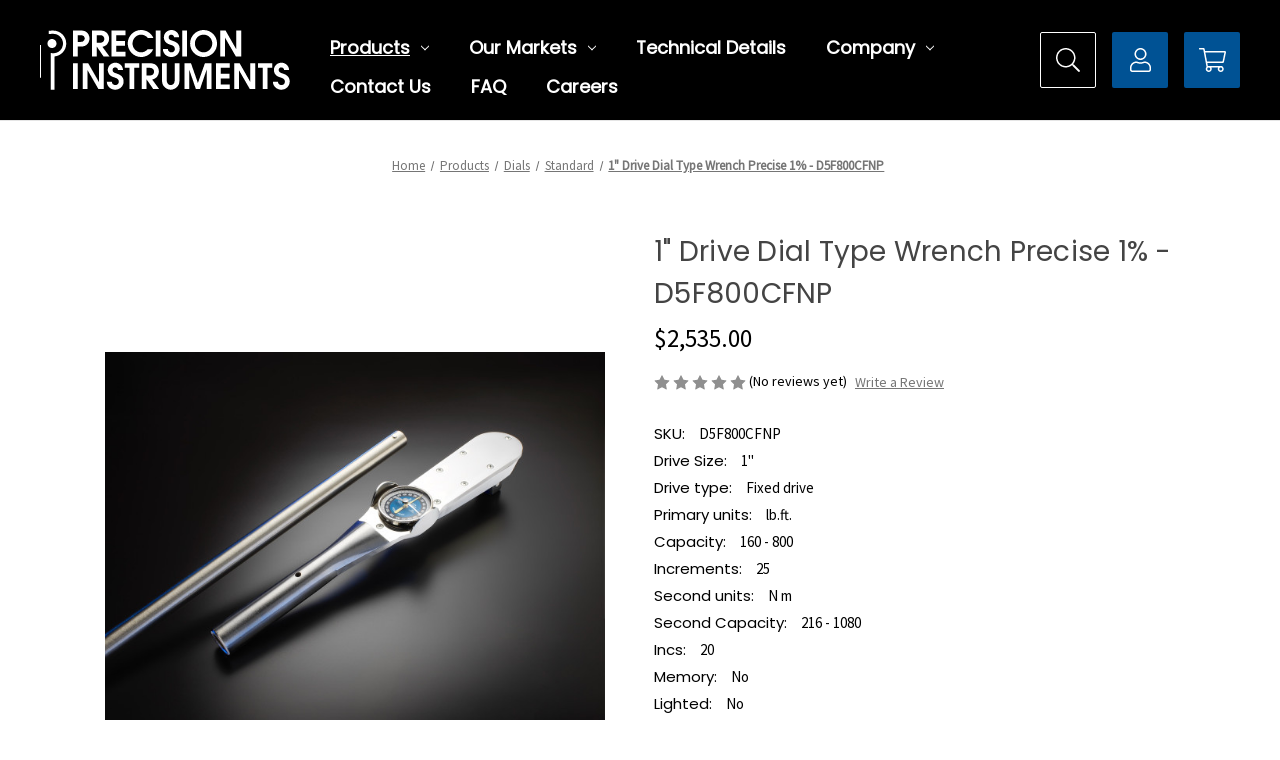

--- FILE ---
content_type: text/html; charset=UTF-8
request_url: https://www.torqwrench.com/standard/1-drive-dial-type-wrench-precise-1-d5f800cfnp/
body_size: 14606
content:


<!DOCTYPE html>
<html class="no-js" lang="en">
    <head>
        <title>Precision Instruments | 1&quot; Drive Dial Type Wrench - D5F800CFNP</title>
        <link rel="dns-prefetch preconnect" href="https://cdn11.bigcommerce.com/s-3yyu5ervo9" crossorigin><link rel="dns-prefetch preconnect" href="https://fonts.googleapis.com/" crossorigin><link rel="dns-prefetch preconnect" href="https://fonts.gstatic.com/" crossorigin>
        <meta property="product:price:amount" content="2535" /><meta property="product:price:currency" content="USD" /><meta property="og:url" content="https://www.torqwrench.com/standard/1-drive-dial-type-wrench-precise-1-d5f800cfnp/" /><meta property="og:site_name" content="Precision Instruments" /><meta name="description" content="The  1&quot; Drive Dial Type Wrench - D5F800CFNP provides an excellent solution for many applications. The wide range of scales makes selecting the appropriate tool easy. Shop drive dial type wrenches now!"><link rel='canonical' href='https://torqwrench.com/standard/1-drive-dial-type-wrench-precise-1-d5f800cfnp/' /><meta name='platform' content='bigcommerce.stencil' /><meta property="og:type" content="product" />
<meta property="og:title" content="1&quot; Drive Dial Type Wrench Precise 1% - D5F800CFNP" />
<meta property="og:description" content="The  1&quot; Drive Dial Type Wrench - D5F800CFNP provides an excellent solution for many applications. The wide range of scales makes selecting the appropriate tool easy. Shop drive dial type wrenches now!" />
<meta property="og:image" content="https://cdn11.bigcommerce.com/s-3yyu5ervo9/products/652/images/586/D6F2000FM__57392.1625771903.386.513.jpg?c=1" />
<meta property="og:availability" content="instock" />
<meta property="pinterest:richpins" content="enabled" />
        
         

        <link href="https://cdn11.bigcommerce.com/s-3yyu5ervo9/product_images/PI_Favicon_32x32.png" rel="shortcut icon">
        <meta name="viewport" content="width=device-width, initial-scale=1">

        <script>
            document.documentElement.className = document.documentElement.className.replace('no-js', 'js');
        </script>

        <script>
    function browserSupportsAllFeatures() {
        return window.Promise
            && window.fetch
            && window.URL
            && window.URLSearchParams
            && window.WeakMap
            // object-fit support
            && ('objectFit' in document.documentElement.style);
    }

    function loadScript(src) {
        var js = document.createElement('script');
        js.src = src;
        js.onerror = function () {
            console.error('Failed to load polyfill script ' + src);
        };
        document.head.appendChild(js);
    }

    if (!browserSupportsAllFeatures()) {
        loadScript('https://cdn11.bigcommerce.com/s-3yyu5ervo9/stencil/411f04e0-ac85-013a-68d2-5adb9ebbdc74/e/716a4ca0-6157-013c-7403-5e00b6327692/dist/theme-bundle.polyfills.js');
    }
</script>

        <script>
            window.lazySizesConfig = window.lazySizesConfig || {};
            window.lazySizesConfig.loadMode = 1;
        </script>
        <script async src="https://cdn11.bigcommerce.com/s-3yyu5ervo9/stencil/411f04e0-ac85-013a-68d2-5adb9ebbdc74/e/716a4ca0-6157-013c-7403-5e00b6327692/dist/theme-bundle.head_async.js"></script>

        <script src="https://ajax.googleapis.com/ajax/libs/webfont/1.6.26/webfont.js"></script>

        <script>
            WebFont.load({
                custom: {
                    families: ['Karla', 'Roboto', 'Source Sans Pro']
                },
                classes: false
            });
        </script>

        <link href="https://fonts.googleapis.com/css?family=Montserrat:700,500%7CSource%20Sans%20Pro:400%7CPoppins:400&display=swap" rel="stylesheet">
        <link data-stencil-stylesheet href="https://cdn11.bigcommerce.com/s-3yyu5ervo9/stencil/411f04e0-ac85-013a-68d2-5adb9ebbdc74/e/716a4ca0-6157-013c-7403-5e00b6327692/css/theme-dc72bf30-3309-013c-21ff-7ea801a63dfd.css" rel="stylesheet">

        <!-- Start Tracking Code for analytics_googleanalytics4 -->

<script data-cfasync="false" src="https://cdn11.bigcommerce.com/shared/js/google_analytics4_bodl_subscribers-358423becf5d870b8b603a81de597c10f6bc7699.js" integrity="sha256-gtOfJ3Avc1pEE/hx6SKj/96cca7JvfqllWA9FTQJyfI=" crossorigin="anonymous"></script>
<script data-cfasync="false">
  (function () {
    window.dataLayer = window.dataLayer || [];

    function gtag(){
        dataLayer.push(arguments);
    }

    function initGA4(event) {
         function setupGtag() {
            function configureGtag() {
                gtag('js', new Date());
                gtag('set', 'developer_id.dMjk3Nj', true);
                gtag('config', 'G-CBTETDJT3T');
            }

            var script = document.createElement('script');

            script.src = 'https://www.googletagmanager.com/gtag/js?id=G-CBTETDJT3T';
            script.async = true;
            script.onload = configureGtag;

            document.head.appendChild(script);
        }

        setupGtag();

        if (typeof subscribeOnBodlEvents === 'function') {
            subscribeOnBodlEvents('G-CBTETDJT3T', false);
        }

        window.removeEventListener(event.type, initGA4);
    }

    

    var eventName = document.readyState === 'complete' ? 'consentScriptsLoaded' : 'DOMContentLoaded';
    window.addEventListener(eventName, initGA4, false);
  })()
</script>

<!-- End Tracking Code for analytics_googleanalytics4 -->


<script type="text/javascript" src="https://checkout-sdk.bigcommerce.com/v1/loader.js" defer ></script>
<script src="https://www.google.com/recaptcha/api.js" async defer></script>
<script type="text/javascript">
var BCData = {"product_attributes":{"sku":"D5F800CFNP","upc":null,"mpn":null,"gtin":null,"weight":null,"base":true,"image":null,"price":{"without_tax":{"formatted":"$2,535.00","value":2535,"currency":"USD"},"tax_label":"Tax"},"stock":null,"instock":true,"stock_message":null,"purchasable":true,"purchasing_message":null,"call_for_price_message":null}};
</script>
<!-- Global site tag (gtag.js) - Google Analytics -->
<script async src="https://www.googletagmanager.com/gtag/js?id=G-CBTETDJT3T"></script>
<script>
  window.dataLayer = window.dataLayer || [];
  function gtag(){dataLayer.push(arguments);}
  gtag('js', new Date());

  gtag('config', 'G-CBTETDJT3T');
  gtag('config', 'AW-1071983866'); // adwords
</script>
 <script data-cfasync="false" src="https://microapps.bigcommerce.com/bodl-events/1.9.4/index.js" integrity="sha256-Y0tDj1qsyiKBRibKllwV0ZJ1aFlGYaHHGl/oUFoXJ7Y=" nonce="" crossorigin="anonymous"></script>
 <script data-cfasync="false" nonce="">

 (function() {
    function decodeBase64(base64) {
       const text = atob(base64);
       const length = text.length;
       const bytes = new Uint8Array(length);
       for (let i = 0; i < length; i++) {
          bytes[i] = text.charCodeAt(i);
       }
       const decoder = new TextDecoder();
       return decoder.decode(bytes);
    }
    window.bodl = JSON.parse(decodeBase64("[base64]"));
 })()

 </script>

<script nonce="">
(function () {
    var xmlHttp = new XMLHttpRequest();

    xmlHttp.open('POST', 'https://bes.gcp.data.bigcommerce.com/nobot');
    xmlHttp.setRequestHeader('Content-Type', 'application/json');
    xmlHttp.send('{"store_id":"1001550571","timezone_offset":"-5.0","timestamp":"2026-01-01T18:55:28.11940000Z","visit_id":"670e33b9-1010-4160-823a-fa709aea24f3","channel_id":1}');
})();
</script>
 
    </head>
    <body>
        <svg data-src="https://cdn11.bigcommerce.com/s-3yyu5ervo9/stencil/411f04e0-ac85-013a-68d2-5adb9ebbdc74/e/716a4ca0-6157-013c-7403-5e00b6327692/img/icon-sprite.svg" class="icons-svg-sprite"></svg>

        <a href="#main-content" class="skip-to-main-link">Skip to main content</a>
<header class="header" role="banner">
    <a href="https://torqwrench.com/" class="header-logo__link">
    <div class="header-logo-image-container">
        <svg class="store_logo" aria-label="Precision Instruments">
            <title>Precision Instruments</title>
            <use xlink:href="#precision_logo" />
        </svg>
    </div>
</a>    <div class="navPages-container" id="menu" data-menu>
        <nav class="navPages">
    <!-- Not using this -->
    <div id="nav-menu-quick-search" class="navPages-quickSearch">
        <div class="container">
    <form class="form" onsubmit="return false" data-url="/search.php" data-quick-search-form>
        <fieldset class="form-fieldset">
            <div class="form-field">
                <svg class="search-icon--quicksearch" aria-label="Search">
                    <use xlink:href="#search-icon--color" />
                </svg>
                <label class="is-srOnly" for="nav-menu-quick-search">Search</label>
                <input class="form-input" data-search-quick name="nav-menu-quick-search" id="nav-menu-quick-search"
                    data-error-message="Search field cannot be empty."
                    placeholder="Search Precision Instruments" autocomplete="off">
            </div>
        </fieldset>
    </form>
</div>    </div>
    <ul class="navPages-list">
        <li class="navPages-item">
            <a class="navPages-action has-subMenu activePage" href="https://www.torqwrench.com/products/"
    data-collapsible="navPages-24">
    Products
    <i class="icon navPages-action-moreIcon" aria-hidden="true">
        <svg>
            <use xlink:href="#icon-chevron-down" />
        </svg>
    </i>
</a>
<div class="navPage-subMenu" id="navPages-24" aria-hidden="true" tabindex="-1">
    <ul class="navPage-subMenu-list">
        <li class="navPage-subMenu-item">
            <a class="navPage-subMenu-action navPages-action" href="https://www.torqwrench.com/products/"
                aria-label="All Products">
                All Products
            </a>
        </li>
        <li class="navPage-subMenu-item">
            <a class="navPage-subMenu-action navPages-action" href="https://www.torqwrench.com/products/split-beam-clicks/"
                aria-label="Split-beam Clicks">
                Split-beam Clicks
            </a>
        </li>
        <li class="navPage-subMenu-item">
            <a class="navPage-subMenu-action navPages-action" href="https://www.torqwrench.com/products/micrometer-clicks/"
                aria-label="Micrometer Clicks">
                Micrometer Clicks
            </a>
        </li>
        <li class="navPage-subMenu-item">
            <a class="navPage-subMenu-action navPages-action has-subMenu activePage"
                href="https://www.torqwrench.com/products/dials/" aria-label="Dials">
                Dials
            </a>
        </li>
        <li class="navPage-subMenu-item">
            <a class="navPage-subMenu-action navPages-action" href="https://www.torqwrench.com/products/multiplier-driven-indicators/"
                aria-label="Multiplier-Driven Indicators">
                Multiplier-Driven Indicators
            </a>
        </li>
        <li class="navPage-subMenu-item">
            <a class="navPage-subMenu-action navPages-action has-subMenu"
                href="https://www.torqwrench.com/products/drivers/" aria-label="Drivers">
                Drivers
            </a>
        </li>
        <li class="navPage-subMenu-item">
            <a class="navPage-subMenu-action navPages-action" href="https://www.torqwrench.com/products/torque-comparator/"
                aria-label="Torque Comparator">
                Torque Comparator
            </a>
        </li>
        <li class="navPage-subMenu-item">
            <a class="navPage-subMenu-action navPages-action" href="https://www.torqwrench.com/products/tool-services-rga/"
                aria-label="Tool Services (RGA)">
                Tool Services (RGA)
            </a>
        </li>
        <li class="navPage-subMenu-item">
            <a class="navPage-subMenu-action navPages-action has-subMenu"
                href="https://www.torqwrench.com/products/service-parts/" aria-label="Service Parts">
                Service Parts
            </a>
        </li>
    </ul>
</div>
        </li>
        <!-- Snippet for adding in dropdowns for the web pages -->
        <li class="navPages-item navPages-item-page">
            <a class="navPages-action has-subMenu" href="https://www.torqwrench.com/our-markets/"
                data-collapsible="navPages-OurMarkets">
                Our Markets <i class="icon navPages-action-moreIcon" aria-hidden="true"><svg>
                        <use xlink:href="#icon-chevron-down" />
                    </svg></i>
            </a>
            <div class="navPage-subMenu" id="navPages-OurMarkets" aria-hidden="true"
                tabindex="-1">
                <ul class="navPage-subMenu-list">
                    <li class="navPage-subMenu-item-parent">
                        <a class="navPage-subMenu-action navPages-action navPages-action-depth-max"
                            href="https://www.torqwrench.com/our-markets/">Our Markets</a>
                    </li>
                    <li class="navPage-subMenu-item-child">
                        <a class="navPage-subMenu-action navPages-action"
                            href="https://www.torqwrench.com/passenger-duty-vehicle/">Passenger Duty Vehicle </a>
                    </li>
                    <li class="navPage-subMenu-item-child">
                        <a class="navPage-subMenu-action navPages-action"
                            href="https://www.torqwrench.com/general-industrial-maintenance/">General Industrial</a>
                    </li>
                    <li class="navPage-subMenu-item-child">
                        <a class="navPage-subMenu-action navPages-action"
                            href="https://www.torqwrench.com/heavy-duty-industrial-bolting/">Heavy Duty Industrial Bolting </a>
                    </li>
                    <li class="navPage-subMenu-item-child">
                        <a class="navPage-subMenu-action navPages-action"
                            href="https://www.torqwrench.com/quality-control-testing/">Quality Control / Testing </a>
                    </li>
                    <li class="navPage-subMenu-item-child">
                        <a class="navPage-subMenu-action navPages-action"
                            href="https://www.torqwrench.com/airplane-maintenance/">Airplane Maintenance </a>
                    </li>
                    <li class="navPage-subMenu-item-child">
                        <a class="navPage-subMenu-action navPages-action"
                            href="https://www.torqwrench.com/bottling-industry/">Bottling Industry </a>
                    </li>
                    <li class="navPage-subMenu-item-child">
                        <a class="navPage-subMenu-action navPages-action"
                            href="https://www.torqwrench.com/common-metric-sizes/">Common Metric Sizes </a>
                    </li>
                    <li class="navPage-subMenu-item-child">
                        <a class="navPage-subMenu-action navPages-action"
                            href="https://www.torqwrench.com/preset-environments/">Preset Environments </a>
                    </li>
                </ul>
            </div>
        </li>
        <li class="navPages-item navPages-item-page">
            <a class="navPages-action" href="https://www.torqwrench.com/technical-details/">Technical Details</a>
        </li>
        <li class="navPages-item navPages-item-page">
            <a class="navPages-action has-subMenu" href="https://www.torqwrench.com/company/"
                data-collapsible="navPages-Company">
                Company <i class="icon navPages-action-moreIcon" aria-hidden="true"><svg>
                        <use xlink:href="#icon-chevron-down" />
                    </svg></i>
            </a>
            <div class="navPage-subMenu" id="navPages-Company" aria-hidden="true"
                tabindex="-1">
                <ul class="navPage-subMenu-list">
                    <li class="navPage-subMenu-item-parent">
                        <a class="navPage-subMenu-action navPages-action navPages-action-depth-max"
                            href="https://www.torqwrench.com/company/">Company</a>
                    </li>
                    <li class="navPage-subMenu-item-child">
                        <a class="navPage-subMenu-action navPages-action"
                            href="https://www.torqwrench.com/warranty-statement/">Warranty Statement</a>
                    </li>
                    <li class="navPage-subMenu-item-child">
                        <a class="navPage-subMenu-action navPages-action"
                            href="https://www.torqwrench.com/terms-and-conditions/">Terms and Conditions</a>
                    </li>
                    <li class="navPage-subMenu-item-child">
                        <a class="navPage-subMenu-action navPages-action"
                            href="https://www.torqwrench.com/shipping-returns/">Shipping &amp; Returns</a>
                    </li>
                </ul>
            </div>
        </li>
        <li class="navPages-item navPages-item-page">
            <a class="navPages-action" href="https://www.torqwrench.com/contact-us/">Contact Us</a>
        </li>
        <li class="navPages-item navPages-item-page">
            <a class="navPages-action" href="https://www.torqwrench.com/faq/">FAQ</a>
        </li>
        <li class="navPages-item navPages-item-page">
            <a class="navPages-action" href="https://precisioninstruments.prevueaps.com/jobs/">Careers</a>
        </li>
    </ul>
</nav>    </div>
    <nav class="navUser">
        <div class="navUser-logo-mobile">
        <a href="https://torqwrench.com/" class="header-logo__link">
    <div class="header-logo-image-container">
        <svg class="store_logo" aria-label="Precision Instruments">
            <title>Precision Instruments</title>
            <use xlink:href="#precision_logo" />
        </svg>
    </div>
</a>    </div>
    <ul class="navUser-section navUser-section--alt">
        <li class="navUser-item">
            <a class="navUser-action navUser-item--compare" href="/compare" data-compare-nav
                aria-label="Compare">
                Compare <span class="countPill countPill--positive countPill--alt"></span>
            </a>
        </li>
        <li class="navUser-item">
            <!-- Button for quicksearch -->
            <button class="navUser-action navUser-action--quickSearch" type="button" id="quick-search-expand"
                data-search="quickSearch" aria-controls="quickSearch" aria-label="Search">
                <svg class="search-icon" aria-label="Search">
                    <use xlink:href="#search-icon" />
                </svg>
                <svg class="close-icon" aria-label="Close">
                    <use xlink:href="#close-icon" />
                </svg>
            </button>
        </li>
        <li class="navUser-item navUser-item--account">
            <a class="navUser-action" href="/login.php" aria-label="Sign in">
                <svg class="login-icon" aria-label="Login">
                    <use xlink:href="#login-icon" />
                </svg>
            </a>
        </li>
        <li class="navUser-item navUser-item--cart">
            <a class="navUser-action" data-cart-preview data-dropdown="cart-preview-dropdown" data-options="align:right"
                href="/cart.php" aria-label="Cart with 0 items">
                <svg class="cart-icon" aria-label="Cart">
                    <use xlink:href="#cart-icon" />
                </svg>
                <span class="visually-hidden navUser-item-cartLabel">Cart</span>
                <span class="countPill cart-quantity"></span>
            </a>

            <div class="dropdown-menu" id="cart-preview-dropdown" data-dropdown-content aria-hidden="true"></div>
        </li>
        <li class="navUser-item">
            <a href="#" class="mobileMenu-toggle" data-mobile-menu-toggle="menu">
                <span class="mobileMenu-toggleIcon">Toggle menu</span>
            </a>
        </li>
    </ul>
    <div class="dropdown dropdown--quickSearch" id="quickSearch" aria-hidden="true" data-prevent-quick-search-close>
        <div class="container">
    <form class="form" onsubmit="return false" data-url="/search.php" data-quick-search-form>
        <fieldset class="form-fieldset">
            <div class="form-field">
                <svg class="search-icon--quicksearch" aria-label="Search">
                    <use xlink:href="#search-icon--color" />
                </svg>
                <label class="is-srOnly" for="nav-quick-search">Search</label>
                <input class="form-input" data-search-quick name="nav-quick-search" id="nav-quick-search"
                    data-error-message="Search field cannot be empty."
                    placeholder="Search Precision Instruments" autocomplete="off">
            </div>
        </fieldset>
    </form>
</div>    </div>
</nav></header>
<div data-content-region="header_bottom--global"></div>
<div data-content-region="header_bottom"></div>        <main class="body product" id='main-content' role='main' data-currency-code="USD">
     
    <div class="container">
        
    <nav aria-label="Breadcrumb">
    <ol class="breadcrumbs" itemscope itemtype="http://schema.org/BreadcrumbList">
                <li class="breadcrumb " itemprop="itemListElement" itemscope itemtype="http://schema.org/ListItem">
                    <a class="breadcrumb-label"
                       itemprop="item"
                       href="https://torqwrench.com/"
                       
                    >
                        <span itemprop="name">Home</span>
                    </a>
                    <meta itemprop="position" content="1" />
                </li>
                <li class="breadcrumb " itemprop="itemListElement" itemscope itemtype="http://schema.org/ListItem">
                    <a class="breadcrumb-label"
                       itemprop="item"
                       href="https://torqwrench.com/products/"
                       
                    >
                        <span itemprop="name">Products</span>
                    </a>
                    <meta itemprop="position" content="2" />
                </li>
                <li class="breadcrumb " itemprop="itemListElement" itemscope itemtype="http://schema.org/ListItem">
                    <a class="breadcrumb-label"
                       itemprop="item"
                       href="https://torqwrench.com/products/dials/"
                       
                    >
                        <span itemprop="name">Dials</span>
                    </a>
                    <meta itemprop="position" content="3" />
                </li>
                <li class="breadcrumb " itemprop="itemListElement" itemscope itemtype="http://schema.org/ListItem">
                    <a class="breadcrumb-label"
                       itemprop="item"
                       href="https://torqwrench.com/products/dials/standard/"
                       
                    >
                        <span itemprop="name">Standard</span>
                    </a>
                    <meta itemprop="position" content="4" />
                </li>
                <li class="breadcrumb is-active" itemprop="itemListElement" itemscope itemtype="http://schema.org/ListItem">
                    <a class="breadcrumb-label"
                       itemprop="item"
                       href="https://torqwrench.com/standard/1-drive-dial-type-wrench-precise-1-d5f800cfnp/"
                       aria-current="page"
                    >
                        <span itemprop="name">1&quot; Drive Dial Type Wrench Precise 1% - D5F800CFNP</span>
                    </a>
                    <meta itemprop="position" content="5" />
                </li>
    </ol>
</nav>


    <div itemscope itemtype="http://schema.org/Product">
        <div class="productView" >

    <section class="productView-images" data-image-gallery>
        <figure class="productView-image"
                data-image-gallery-main
                data-zoom-image="https://cdn11.bigcommerce.com/s-3yyu5ervo9/images/stencil/1280x1280/products/652/586/D6F2000FM__57392.1625771903.jpg?c=1"
                >
            <div class="productView-img-container">
                    <a href="https://cdn11.bigcommerce.com/s-3yyu5ervo9/images/stencil/1280x1280/products/652/586/D6F2000FM__57392.1625771903.jpg?c=1"
                        target="_blank" itemprop="image">
                <img src="https://cdn11.bigcommerce.com/s-3yyu5ervo9/images/stencil/500x659/products/652/586/D6F2000FM__57392.1625771903.jpg?c=1" alt="1&quot; Drive Dial Type Wrench Precise 1% - D5F800CFNP" title="1&quot; Drive Dial Type Wrench Precise 1% - D5F800CFNP" data-sizes="auto"
    srcset="https://cdn11.bigcommerce.com/s-3yyu5ervo9/images/stencil/80w/products/652/586/D6F2000FM__57392.1625771903.jpg?c=1"
data-srcset="https://cdn11.bigcommerce.com/s-3yyu5ervo9/images/stencil/80w/products/652/586/D6F2000FM__57392.1625771903.jpg?c=1 80w, https://cdn11.bigcommerce.com/s-3yyu5ervo9/images/stencil/160w/products/652/586/D6F2000FM__57392.1625771903.jpg?c=1 160w, https://cdn11.bigcommerce.com/s-3yyu5ervo9/images/stencil/320w/products/652/586/D6F2000FM__57392.1625771903.jpg?c=1 320w, https://cdn11.bigcommerce.com/s-3yyu5ervo9/images/stencil/640w/products/652/586/D6F2000FM__57392.1625771903.jpg?c=1 640w, https://cdn11.bigcommerce.com/s-3yyu5ervo9/images/stencil/960w/products/652/586/D6F2000FM__57392.1625771903.jpg?c=1 960w, https://cdn11.bigcommerce.com/s-3yyu5ervo9/images/stencil/1280w/products/652/586/D6F2000FM__57392.1625771903.jpg?c=1 1280w, https://cdn11.bigcommerce.com/s-3yyu5ervo9/images/stencil/1920w/products/652/586/D6F2000FM__57392.1625771903.jpg?c=1 1920w, https://cdn11.bigcommerce.com/s-3yyu5ervo9/images/stencil/2560w/products/652/586/D6F2000FM__57392.1625771903.jpg?c=1 2560w"

class="lazyload productView-image--default"

data-main-image />
                    </a>
            </div>
        </figure>
        <ul class="productView-thumbnails">
                <li class="productView-thumbnail">
                    <a
                        class="productView-thumbnail-link"
                        href="https://cdn11.bigcommerce.com/s-3yyu5ervo9/images/stencil/1280x1280/products/652/586/D6F2000FM__57392.1625771903.jpg?c=1"
                        data-image-gallery-item
                        data-image-gallery-new-image-url="https://cdn11.bigcommerce.com/s-3yyu5ervo9/images/stencil/500x659/products/652/586/D6F2000FM__57392.1625771903.jpg?c=1"
                        data-image-gallery-new-image-srcset="https://cdn11.bigcommerce.com/s-3yyu5ervo9/images/stencil/80w/products/652/586/D6F2000FM__57392.1625771903.jpg?c=1 80w, https://cdn11.bigcommerce.com/s-3yyu5ervo9/images/stencil/160w/products/652/586/D6F2000FM__57392.1625771903.jpg?c=1 160w, https://cdn11.bigcommerce.com/s-3yyu5ervo9/images/stencil/320w/products/652/586/D6F2000FM__57392.1625771903.jpg?c=1 320w, https://cdn11.bigcommerce.com/s-3yyu5ervo9/images/stencil/640w/products/652/586/D6F2000FM__57392.1625771903.jpg?c=1 640w, https://cdn11.bigcommerce.com/s-3yyu5ervo9/images/stencil/960w/products/652/586/D6F2000FM__57392.1625771903.jpg?c=1 960w, https://cdn11.bigcommerce.com/s-3yyu5ervo9/images/stencil/1280w/products/652/586/D6F2000FM__57392.1625771903.jpg?c=1 1280w, https://cdn11.bigcommerce.com/s-3yyu5ervo9/images/stencil/1920w/products/652/586/D6F2000FM__57392.1625771903.jpg?c=1 1920w, https://cdn11.bigcommerce.com/s-3yyu5ervo9/images/stencil/2560w/products/652/586/D6F2000FM__57392.1625771903.jpg?c=1 2560w"
                        data-image-gallery-zoom-image-url="https://cdn11.bigcommerce.com/s-3yyu5ervo9/images/stencil/1280x1280/products/652/586/D6F2000FM__57392.1625771903.jpg?c=1"
                    >
                    <img src="https://cdn11.bigcommerce.com/s-3yyu5ervo9/images/stencil/50x50/products/652/586/D6F2000FM__57392.1625771903.jpg?c=1" alt="1&quot; Drive Dial Type Wrench Precise 1% - D5F800CFNP" title="1&quot; Drive Dial Type Wrench Precise 1% - D5F800CFNP" data-sizes="auto"
    srcset="https://cdn11.bigcommerce.com/s-3yyu5ervo9/images/stencil/80w/products/652/586/D6F2000FM__57392.1625771903.jpg?c=1"
data-srcset="https://cdn11.bigcommerce.com/s-3yyu5ervo9/images/stencil/80w/products/652/586/D6F2000FM__57392.1625771903.jpg?c=1 80w, https://cdn11.bigcommerce.com/s-3yyu5ervo9/images/stencil/160w/products/652/586/D6F2000FM__57392.1625771903.jpg?c=1 160w, https://cdn11.bigcommerce.com/s-3yyu5ervo9/images/stencil/320w/products/652/586/D6F2000FM__57392.1625771903.jpg?c=1 320w, https://cdn11.bigcommerce.com/s-3yyu5ervo9/images/stencil/640w/products/652/586/D6F2000FM__57392.1625771903.jpg?c=1 640w, https://cdn11.bigcommerce.com/s-3yyu5ervo9/images/stencil/960w/products/652/586/D6F2000FM__57392.1625771903.jpg?c=1 960w, https://cdn11.bigcommerce.com/s-3yyu5ervo9/images/stencil/1280w/products/652/586/D6F2000FM__57392.1625771903.jpg?c=1 1280w, https://cdn11.bigcommerce.com/s-3yyu5ervo9/images/stencil/1920w/products/652/586/D6F2000FM__57392.1625771903.jpg?c=1 1920w, https://cdn11.bigcommerce.com/s-3yyu5ervo9/images/stencil/2560w/products/652/586/D6F2000FM__57392.1625771903.jpg?c=1 2560w"

class="lazyload"

 />
                    </a>
                </li>
        </ul>
    </section>

    <section class="productView-details product-data">
        <div class="productView-product">
            <h1 class="productView-title" itemprop="name">1&quot; Drive Dial Type Wrench Precise 1% - D5F800CFNP</h1>
            <div class="productView-price">
                    
        <div class="price-section price-section--withoutTax rrp-price--withoutTax" style="display: none;">
            MSRP:
            <span data-product-rrp-price-without-tax class="price price--rrp"> 
                
            </span>
        </div>
        <div class="price-section price-section--withoutTax non-sale-price--withoutTax" style="display: none;">
            Was:
            <span data-product-non-sale-price-without-tax class="price price--non-sale">
                
            </span>
        </div>
        <div class="price-section price-section--withoutTax" itemprop="offers" itemscope itemtype="http://schema.org/Offer">
            <span class="price-label" >
                
            </span>
            <span class="price-now-label" style="display: none;">
                Now:
            </span>
            <span data-product-price-without-tax class="price price--withoutTax">$2,535.00</span>
                <meta itemprop="availability" itemtype="http://schema.org/ItemAvailability"
                    content="http://schema.org/InStock">
                <meta itemprop="itemCondition" itemtype="http://schema.org/OfferItemCondition" content="http://schema.org/Condition">
                <meta itemprop="priceCurrency" content="USD">
                <meta itemprop="url" content="https://www.torqwrench.com/standard/1-drive-dial-type-wrench-precise-1-d5f800cfnp/">
                <div itemprop="priceSpecification" itemscope itemtype="http://schema.org/PriceSpecification">
                    <meta itemprop="price" content="2535">
                    <meta itemprop="priceCurrency" content="USD">
                    <meta itemprop="valueAddedTaxIncluded" content="false">
                </div>
        </div>
         <div class="price-section price-section--saving price" style="display: none;">
                <span class="price">(You save</span>
                <span data-product-price-saved class="price price--saving">
                    
                </span>
                <span class="price">)</span>
         </div>
            </div>
            <div data-content-region="product_below_price"></div>
            <div class="productView-rating">
                        <span role="img"
      aria-label="Product rating is 0 of 5"
>
            <span class="icon icon--ratingEmpty">
                <svg>
                    <use xlink:href="#icon-star" />
                </svg>
            </span>
            <span class="icon icon--ratingEmpty">
                <svg>
                    <use xlink:href="#icon-star" />
                </svg>
            </span>
            <span class="icon icon--ratingEmpty">
                <svg>
                    <use xlink:href="#icon-star" />
                </svg>
            </span>
            <span class="icon icon--ratingEmpty">
                <svg>
                    <use xlink:href="#icon-star" />
                </svg>
            </span>
            <span class="icon icon--ratingEmpty">
                <svg>
                    <use xlink:href="#icon-star" />
                </svg>
            </span>
</span>
                        <span>(No reviews yet)</span>
                    <a href="https://www.torqwrench.com/standard/1-drive-dial-type-wrench-precise-1-d5f800cfnp/"
                       class="productView-reviewLink productView-reviewLink--new"
                       data-reveal-id="modal-review-form"
                       role="button"
                    >
                       Write a Review
                    </a>
                    <div id="modal-review-form" class="modal" data-reveal>
    
    
    
    
    <div class="modal-header">
        <h2 class="modal-header-title">Write a Review</h2>
        <button class="modal-close"
        type="button"
        title="Close"
        
>
    <span class="aria-description--hidden">Close</span>
    <span aria-hidden="true">&#215;</span>
</button>
    </div>
    <div class="modal-body">
        <div class="writeReview-productDetails">
            <div class="writeReview-productImage-container">
                <img src="https://cdn11.bigcommerce.com/s-3yyu5ervo9/images/stencil/500x659/products/652/586/D6F2000FM__57392.1625771903.jpg?c=1" alt="1&quot; Drive Dial Type Wrench Precise 1% - D5F800CFNP" title="1&quot; Drive Dial Type Wrench Precise 1% - D5F800CFNP" data-sizes="auto"
    srcset="https://cdn11.bigcommerce.com/s-3yyu5ervo9/images/stencil/80w/products/652/586/D6F2000FM__57392.1625771903.jpg?c=1"
data-srcset="https://cdn11.bigcommerce.com/s-3yyu5ervo9/images/stencil/80w/products/652/586/D6F2000FM__57392.1625771903.jpg?c=1 80w, https://cdn11.bigcommerce.com/s-3yyu5ervo9/images/stencil/160w/products/652/586/D6F2000FM__57392.1625771903.jpg?c=1 160w, https://cdn11.bigcommerce.com/s-3yyu5ervo9/images/stencil/320w/products/652/586/D6F2000FM__57392.1625771903.jpg?c=1 320w, https://cdn11.bigcommerce.com/s-3yyu5ervo9/images/stencil/640w/products/652/586/D6F2000FM__57392.1625771903.jpg?c=1 640w, https://cdn11.bigcommerce.com/s-3yyu5ervo9/images/stencil/960w/products/652/586/D6F2000FM__57392.1625771903.jpg?c=1 960w, https://cdn11.bigcommerce.com/s-3yyu5ervo9/images/stencil/1280w/products/652/586/D6F2000FM__57392.1625771903.jpg?c=1 1280w, https://cdn11.bigcommerce.com/s-3yyu5ervo9/images/stencil/1920w/products/652/586/D6F2000FM__57392.1625771903.jpg?c=1 1920w, https://cdn11.bigcommerce.com/s-3yyu5ervo9/images/stencil/2560w/products/652/586/D6F2000FM__57392.1625771903.jpg?c=1 2560w"

class="lazyload"

 />
            </div>
            <h6 class="product-brand"></h6>
            <h5 class="product-title">1&quot; Drive Dial Type Wrench Precise 1% - D5F800CFNP</h5>
        </div>
        <form class="form writeReview-form" action="/postreview.php" method="post">
            <fieldset class="form-fieldset">
                <div class="form-field">
                    <label class="form-label" for="rating-rate">Rating
                        <small>Required</small>
                    </label>
                    <!-- Stars -->
                    <!-- TODO: Review Stars need to be componentised, both for display and input -->
                    <select id="rating-rate" class="form-select" name="revrating" data-input aria-required="true">
                        <option value="">Select Rating</option>
                                <option value="1">1 star (worst)</option>
                                <option value="2">2 stars</option>
                                <option value="3">3 stars (average)</option>
                                <option value="4">4 stars</option>
                                <option value="5">5 stars (best)</option>
                    </select>
                </div>

                <!-- Name -->
                    <div class="form-field" id="revfromname" data-validation="" >
    <label class="form-label" for="revfromname_input">Name
        <small>Required</small>
    </label>
    <input type="text"
           name="revfromname"
           id="revfromname_input"
           class="form-input"
           data-label="Name"
           data-input
           aria-required="true"
           
           
           
           
    >
</div>

                    <!-- Email -->
                        <div class="form-field" id="email" data-validation="" >
    <label class="form-label" for="email_input">Email
        <small>Required</small>
    </label>
    <input type="text"
           name="email"
           id="email_input"
           class="form-input"
           data-label="Email"
           data-input
           aria-required="true"
           
           
           
           
    >
</div>

                <!-- Review Subject -->
                <div class="form-field" id="revtitle" data-validation="" >
    <label class="form-label" for="revtitle_input">Review Subject
        <small>Required</small>
    </label>
    <input type="text"
           name="revtitle"
           id="revtitle_input"
           class="form-input"
           data-label="Review Subject"
           data-input
           aria-required="true"
           
           
           
           
    >
</div>

                <!-- Comments -->
                <div class="form-field" id="revtext" data-validation="">
    <label class="form-label" for="revtext_input">Comments
            <small>Required</small>
    </label>
    <textarea name="revtext"
              id="revtext_input"
              data-label="Comments"
              rows=""
              aria-required="true"
              data-input
              class="form-input"
              
    >
        
    </textarea>
</div>

                <div class="g-recaptcha" data-sitekey="6LcjX0sbAAAAACp92-MNpx66FT4pbIWh-FTDmkkz"></div><br/>

                <div class="form-field">
                    <input type="submit" class="button button--primary"
                           value="Submit Review">
                </div>
                <input type="hidden" name="product_id" value="652">
                <input type="hidden" name="action" value="post_review">
                
            </fieldset>
        </form>
    </div>
</div>
            </div>
            
            <dl class="productView-info">
                <dt class="productView-info-name sku-label">SKU:</dt>
                <dd class="productView-info-value" data-product-sku itemprop="sku">D5F800CFNP</dd>
                <dt class="productView-info-name upc-label" style="display: none;">UPC:</dt>
                <dd class="productView-info-value" data-product-upc></dd>
                    
                    

                    <div class="productView-info-bulkPricing">
                                            </div>


                        <dt class="productView-info-name">Drive Size:</dt>
                        <dd class="productView-info-value">1"</dd>

                        <dt class="productView-info-name">Drive type:</dt>
                        <dd class="productView-info-value">Fixed drive</dd>

                        <dt class="productView-info-name">Primary units:</dt>
                        <dd class="productView-info-value">lb.ft.</dd>
                        <dt class="productView-info-name">Capacity: </dt>
                        <dd class="productView-info-value">160 -       800         </dd>



                        <dt class="productView-info-name">Increments:</dt>
                        <dd class="productView-info-value">25</dd>

                        <dt class="productView-info-name">Second units:</dt>
                        <dd class="productView-info-value">N m</dd>
                        <dt class="productView-info-name">Second Capacity: </dt>
                        <dd class="productView-info-value">216 -           1080     </dd>



                        <dt class="productView-info-name">Incs:</dt>
                        <dd class="productView-info-value">20</dd>

                        <dt class="productView-info-name">Memory:</dt>
                        <dd class="productView-info-value">No</dd>

                        <dt class="productView-info-name">Lighted:</dt>
                        <dd class="productView-info-value">No</dd>

                        <dt class="productView-info-name">Precise:</dt>
                        <dd class="productView-info-value">Yes</dd>
            </dl>
        </div>
    </section>

    <section class="productView-details product-options">
        <div class="productView-options">
            <form class="form" method="post" action="https://torqwrench.com/cart.php" enctype="multipart/form-data"
                  data-cart-item-add>
                <input type="hidden" name="action" value="add">
                <input type="hidden" name="product_id" value="652"/>
                <div data-product-option-change style="display:none;">
                    
                        <div class="form-field" data-product-attribute="set-select">
    <label class="form-label form-label--alternate form-label--inlineSmall" for="attribute_select_1428">
        Would you like a Calibration Certificate? (additional $20):

        <small>
    Optional
</small>
    </label>

    <select class="form-select form-select--small" name="attribute[1428]" id="attribute_select_1428" >
        <option value="">Choose Options</option>
            <option data-product-attribute-value="102" value="102" >Yes</option>
            <option data-product-attribute-value="103" value="103" >No</option>
    </select>
</div>

                </div>
                <div class="form-field form-field--stock u-hiddenVisually">
                    <label class="form-label form-label--alternate">
                        Current Stock:
                        <span data-product-stock></span>
                    </label>
                </div>
                <div id="add-to-cart-wrapper" >
        <div class="form-field form-field--increments">
            <label class="form-label form-label--alternate"
                   for="qty[]">Quantity:</label>
                <div class="form-increment" data-quantity-change>
                    <button class="button button--icon" data-action="dec">
                        <span class="is-srOnly">Decrease Quantity:</span>
                        <i class="icon" aria-hidden="true">
                            <svg>
                                <use xlink:href="#icon-keyboard-arrow-down"/>
                            </svg>
                        </i>
                    </button>
                    <input class="form-input form-input--incrementTotal"
                           id="qty[]"
                           name="qty[]"
                           type="tel"
                           value="1"
                           data-quantity-min="0"
                           data-quantity-max="0"
                           min="1"
                           pattern="[0-9]*"
                           aria-live="polite">
                    <button class="button button--icon" data-action="inc">
                        <span class="is-srOnly">Increase Quantity:</span>
                        <i class="icon" aria-hidden="true">
                            <svg>
                                <use xlink:href="#icon-keyboard-arrow-up"/>
                            </svg>
                        </i>
                    </button>
                </div>
        </div>

    <div class="alertBox productAttributes-message" style="display:none">
        <div class="alertBox-column alertBox-icon">
            <icon glyph="ic-success" class="icon" aria-hidden="true"><svg xmlns="http://www.w3.org/2000/svg" width="24" height="24" viewBox="0 0 24 24"><path d="M12 2C6.48 2 2 6.48 2 12s4.48 10 10 10 10-4.48 10-10S17.52 2 12 2zm1 15h-2v-2h2v2zm0-4h-2V7h2v6z"></path></svg></icon>
        </div>
        <p class="alertBox-column alertBox-message"></p>
    </div>
        <div class="form-action">
            <input
                    id="form-action-addToCart"
                    data-wait-message="Adding to cart…"
                    class="button button--primary"
                    type="submit"
                    value="Add to Cart"
            >
            <span class="product-status-message aria-description--hidden">Adding to cart… The item has been added</span>
        </div>
</div>
            </form>
                <form action="/wishlist.php?action&#x3D;add&amp;product_id&#x3D;652" class="form form-wishlist form-action" data-wishlist-add method="post">
    <a aria-controls="wishlist-dropdown"
       aria-expanded="false"
       class="button dropdown-menu-button"
       data-dropdown="wishlist-dropdown"
       href="#"
    >
        <span>Add to Wish List</span>
        <i aria-hidden="true" class="icon">
            <svg>
                <use xlink:href="#icon-chevron-down" />
            </svg>
        </i>
    </a>
    <ul aria-hidden="true" class="dropdown-menu" data-dropdown-content id="wishlist-dropdown">
        <li>
            <input class="button" type="submit" value="Add to My Wish List">
        </li>
        <li>
            <a data-wishlist class="button" href="/wishlist.php?action=addwishlist&product_id=652">Create New Wish List</a>
        </li>
    </ul>
</form>
        </div>
                <div class="addthis_toolbox addthis_32x32_style" addthis:url=""
         addthis:title="">
        <ul class="socialLinks">
                <li class="socialLinks-item socialLinks-item--facebook">
                    <a class="addthis_button_facebook socialLinks__link icon icon--facebook"
                       title="Facebook"
                       href="#"
                       
                    >
                        <span class="aria-description--hidden">Facebook</span>
                            <svg>
                                <use xlink:href="#icon-facebook"/>
                            </svg>
                    </a>
                </li>
                <li class="socialLinks-item socialLinks-item--email">
                    <a class="addthis_button_email socialLinks__link icon icon--email"
                       title="Email"
                       href="#"
                       
                    >
                        <span class="aria-description--hidden">Email</span>
                            <svg>
                                <use xlink:href="#icon-envelope"/>
                            </svg>
                    </a>
                </li>
                <li class="socialLinks-item socialLinks-item--print">
                    <a class="addthis_button_print socialLinks__link icon icon--print"
                       title="Print"
                       href="#"
                       
                    >
                        <span class="aria-description--hidden">Print</span>
                            <svg>
                                <use xlink:href="#icon-print"/>
                            </svg>
                    </a>
                </li>
                <li class="socialLinks-item socialLinks-item--twitter">
                    <a class="addthis_button_twitter socialLinks__link icon icon--twitter"
                       title="Twitter"
                       href="#"
                       
                    >
                        <span class="aria-description--hidden">Twitter</span>
                            <svg>
                                <use xlink:href="#icon-twitter"/>
                            </svg>
                    </a>
                </li>
                <li class="socialLinks-item socialLinks-item--pinterest">
                    <a class="addthis_button_pinterest socialLinks__link icon icon--pinterest"
                       title="Pinterest"
                       href="#"
                       
                    >
                        <span class="aria-description--hidden">Pinterest</span>
                            <svg>
                                <use xlink:href="#icon-pinterest"/>
                            </svg>
                                            </a>
                </li>
        </ul>
        <script type="text/javascript"
                defer src="//s7.addthis.com/js/300/addthis_widget.js#pubid=ra-4e94ed470ee51e32"></script>
        <script>
            window.addEventListener('DOMContentLoaded', function() {
                if (typeof(addthis) === "object") {
                    addthis.toolbox('.addthis_toolbox');
                }
            });
        </script>
    </div>
    </section>

    <article class="productView-description" itemprop="description">
            <ul class="tabs" data-tab>
        <li class="tab is-active">
            <a class="tab-title" href="#tab-description">Description</a>
        </li>
        <li class="tab ">
            <a class="tab-title" href="#tab-warranty">Product Resources</a>
        </li>
</ul>
<div class="tabs-contents">
        <div class="tab-content is-active" id="tab-description">
            <p><span>The Dial Type Wrench provides an excellent solution for many applications. The wide range of scales makes selecting the appropriate tool easy. Accurate to 1% of the reading from 20% of full scale to full scale clockwise and counterclockwise, the Dial Type Wrench is the most accurate torque wrench family. The Dial Type Wrench is the only wrench that is not affected by the hand-hold position on the wrench.</span></p>
<p>Square Drive Size: 1"<br />Length (including extension handle): 67-3/4"<br />Effective Length: N/A<br />Width: 3-1/2"<br />Overall Height: 4-5/32"<br />(w/light signal option): 4"<br />Weight: 41 LBS.<br />(custom fitted wooden storage box): LBS.<br />(w/light signal option): ADD .17 LBS.<br />Finish: Nickel / Chrome<br />Meets or Exceeds the following Specifications: <br />GGG-W-686C, ANSI B107.14M <br />Included Extension Handle: 92TQPA<br />Length: 48"</p>
        </div>
        <div class="tab-content " id="tab-warranty">
            <p><a href="../../../../content/Warranty/Precision%20Instruments%20Warranty%20Statement.pdf">Product Warranty Statement</a></p> <p><a href="../../../../content/user_manual/dial/IN1202-PI.pdf">Dial User Manual</a></p><p><a href="../../../../content/customer_prints/Dial/D5%20Series%20Customer%20Print%20%282%20pages%29.pdf">D5F Series Customer Print</a></p>
        </div>
       <div class="tab-content" id="tab-reviews">
                  </div>
</div>
    </article>
</div>

<div id="previewModal" class="modal modal--large" data-reveal>
    <button class="modal-close"
        type="button"
        title="Close"
        
>
    <span class="aria-description--hidden">Close</span>
    <span aria-hidden="true">&#215;</span>
</button>
    <div class="modal-content"></div>
    <div class="loadingOverlay"></div>
</div>

        <div data-content-region="product_below_content"></div>



        <ul class="tabs" data-tab role="tablist">
        <li class="tab is-active" role="presentation">
            <a class="tab-title" href="#tab-related" role="tab" tabindex="0" aria-selected="true" controls="tab-related">Related Products</a>
        </li>
</ul>

<div class="tabs-contents">
    <div role="tabpanel" aria-hidden="false" class="tab-content has-jsContent is-active" id="tab-related">
            <section class="productCarousel"
    data-list-name=""
    data-slick='{
        "dots": true,
        "infinite": false,
        "mobileFirst": true,
        "slidesToShow": 2,
        "slidesToScroll": 2,
        "slide": ".js-product-slide",
        "prevArrow": ".js-related-product-arrow.js-product-prev-arrow",
        "nextArrow": ".js-related-product-arrow.js-product-next-arrow",
        "responsive": [
            {
                "breakpoint": 800,
                "settings": {
                    "slidesToShow": 5,
                    "slidesToScroll": 5
                }
            },
            {
                "breakpoint": 550,
                "settings": {
                    "slidesToShow": 3,
                    "slidesToScroll": 3
                }
            }
        ]
    }'
    data-dots-labels='{
        "dotAriaLabel": "Slide number",
        "activeDotAriaLabel": "active"
    }'>
    <button aria-label="Go to slide [NUMBER] of 5" class="js-related-product-arrow js-product-prev-arrow slick-prev slick-arrow"></button>
    <div class="productCarousel-slide js-product-slide">
        <article
    class="card
    "
    data-test="card-592"
>
    <figure class="card-figure">
        <a href="https://www.torqwrench.com/memory/1-drive-dial-type-wrench-precise-1-d5f1000cfnmp/" 
           class="card-figure__link"
           aria-label="1&quot; Drive Dial Type Wrench Precise 1% - D5F1000CFNMP,$2,580.00
"
           
        >
            <div class="card-img-container">
                <img src="https://cdn11.bigcommerce.com/s-3yyu5ervo9/images/stencil/500x659/products/592/646/D6F2000FM__88242.1625773311.jpg?c=1" alt="1&quot; Drive Dial Type Wrench Precise 1% - D5F1000CFNMP" title="1&quot; Drive Dial Type Wrench Precise 1% - D5F1000CFNMP" data-sizes="auto"
    srcset="https://cdn11.bigcommerce.com/s-3yyu5ervo9/images/stencil/80w/products/592/646/D6F2000FM__88242.1625773311.jpg?c=1"
data-srcset="https://cdn11.bigcommerce.com/s-3yyu5ervo9/images/stencil/80w/products/592/646/D6F2000FM__88242.1625773311.jpg?c=1 80w, https://cdn11.bigcommerce.com/s-3yyu5ervo9/images/stencil/160w/products/592/646/D6F2000FM__88242.1625773311.jpg?c=1 160w, https://cdn11.bigcommerce.com/s-3yyu5ervo9/images/stencil/320w/products/592/646/D6F2000FM__88242.1625773311.jpg?c=1 320w, https://cdn11.bigcommerce.com/s-3yyu5ervo9/images/stencil/640w/products/592/646/D6F2000FM__88242.1625773311.jpg?c=1 640w, https://cdn11.bigcommerce.com/s-3yyu5ervo9/images/stencil/960w/products/592/646/D6F2000FM__88242.1625773311.jpg?c=1 960w, https://cdn11.bigcommerce.com/s-3yyu5ervo9/images/stencil/1280w/products/592/646/D6F2000FM__88242.1625773311.jpg?c=1 1280w, https://cdn11.bigcommerce.com/s-3yyu5ervo9/images/stencil/1920w/products/592/646/D6F2000FM__88242.1625773311.jpg?c=1 1920w, https://cdn11.bigcommerce.com/s-3yyu5ervo9/images/stencil/2560w/products/592/646/D6F2000FM__88242.1625773311.jpg?c=1 2560w"

class="lazyload card-image"

 />
            </div>
        </a>

        <figcaption class="card-figcaption">
            <div class="card-figcaption-body">
                            <button class="button button--small card-figcaption-button quickview" data-product-id="592">Quick view</button>
                            <a href="https://www.torqwrench.com/memory/1-drive-dial-type-wrench-precise-1-d5f1000cfnmp/" data-event-type="product-click" class="button button--small card-figcaption-button" data-product-id="592">Choose Options</a>
            </div>
        </figcaption>
    </figure>
    <div class="card-body">
        <h3 class="card-title">
            <a aria-label="1&quot; Drive Dial Type Wrench Precise 1% - D5F1000CFNMP,$2,580.00
"
               href="https://www.torqwrench.com/memory/1-drive-dial-type-wrench-precise-1-d5f1000cfnmp/" 
               >1&quot; Drive Dial Type Wrench Precise 1% - D5F1000CFNMP</a>
        </h3>
        <p class="card__custom-field">
            <div class="card__primary-range">
                
                
                
                Range: 272 - 
                
                
                
                
                
                
                
                
                
                
                
                
                
                1360
                
                
                
                
                
                
                
                
                
                
                N.m
                
                
                
                
                
                
                
                
                
                
            </div>
            <div class="card__second-range">
                
                
                
                
                
                
                
                Range: 200 - 
                
                
                
                
                
                
                
                
                
                
                
                
                
                1000
                
                
                
                
                
                
                
                
                
                
                lb.ft
                
                
                
                
                
                
            </div>
          </p>
        <div class="card-text" data-test-info-type="price">
                
        <div class="price-section price-section--withoutTax rrp-price--withoutTax" style="display: none;">
            MSRP:
            <span data-product-rrp-price-without-tax class="price price--rrp"> 
                
            </span>
        </div>
        <div class="price-section price-section--withoutTax non-sale-price--withoutTax" style="display: none;">
            Was:
            <span data-product-non-sale-price-without-tax class="price price--non-sale">
                
            </span>
        </div>
        <div class="price-section price-section--withoutTax" >
            <span class="price-label" >
                
            </span>
            <span class="price-now-label" style="display: none;">
                Now:
            </span>
            <span data-product-price-without-tax class="price price--withoutTax">$2,580.00</span>
        </div>
        </div>
            </div>
</article>
    </div>
    <div class="productCarousel-slide js-product-slide">
        <article
    class="card
    "
    data-test="card-596"
>
    <figure class="card-figure">
        <a href="https://www.torqwrench.com/light-signal/1-drive-dial-type-wrench-precise-1-d5f1000flp/" 
           class="card-figure__link"
           aria-label="1&quot; Drive Dial Type Wrench Precise 1% - D5F1000FLP,$2,615.00
"
           
        >
            <div class="card-img-container">
                <img src="https://cdn11.bigcommerce.com/s-3yyu5ervo9/images/stencil/500x659/products/596/642/D6F2000FM__78475.1625773199.jpg?c=1" alt="1&quot; Drive Dial Type Wrench Precise 1% - D5F1000FLP" title="1&quot; Drive Dial Type Wrench Precise 1% - D5F1000FLP" data-sizes="auto"
    srcset="https://cdn11.bigcommerce.com/s-3yyu5ervo9/images/stencil/80w/products/596/642/D6F2000FM__78475.1625773199.jpg?c=1"
data-srcset="https://cdn11.bigcommerce.com/s-3yyu5ervo9/images/stencil/80w/products/596/642/D6F2000FM__78475.1625773199.jpg?c=1 80w, https://cdn11.bigcommerce.com/s-3yyu5ervo9/images/stencil/160w/products/596/642/D6F2000FM__78475.1625773199.jpg?c=1 160w, https://cdn11.bigcommerce.com/s-3yyu5ervo9/images/stencil/320w/products/596/642/D6F2000FM__78475.1625773199.jpg?c=1 320w, https://cdn11.bigcommerce.com/s-3yyu5ervo9/images/stencil/640w/products/596/642/D6F2000FM__78475.1625773199.jpg?c=1 640w, https://cdn11.bigcommerce.com/s-3yyu5ervo9/images/stencil/960w/products/596/642/D6F2000FM__78475.1625773199.jpg?c=1 960w, https://cdn11.bigcommerce.com/s-3yyu5ervo9/images/stencil/1280w/products/596/642/D6F2000FM__78475.1625773199.jpg?c=1 1280w, https://cdn11.bigcommerce.com/s-3yyu5ervo9/images/stencil/1920w/products/596/642/D6F2000FM__78475.1625773199.jpg?c=1 1920w, https://cdn11.bigcommerce.com/s-3yyu5ervo9/images/stencil/2560w/products/596/642/D6F2000FM__78475.1625773199.jpg?c=1 2560w"

class="lazyload card-image"

 />
            </div>
        </a>

        <figcaption class="card-figcaption">
            <div class="card-figcaption-body">
                            <button class="button button--small card-figcaption-button quickview" data-product-id="596">Quick view</button>
                            <a href="https://www.torqwrench.com/light-signal/1-drive-dial-type-wrench-precise-1-d5f1000flp/" data-event-type="product-click" class="button button--small card-figcaption-button" data-product-id="596">Choose Options</a>
            </div>
        </figcaption>
    </figure>
    <div class="card-body">
        <h3 class="card-title">
            <a aria-label="1&quot; Drive Dial Type Wrench Precise 1% - D5F1000FLP,$2,615.00
"
               href="https://www.torqwrench.com/light-signal/1-drive-dial-type-wrench-precise-1-d5f1000flp/" 
               >1&quot; Drive Dial Type Wrench Precise 1% - D5F1000FLP</a>
        </h3>
        <p class="card__custom-field">
            <div class="card__primary-range">
                
                
                
                Range: 200 - 
                
                
                
                
                
                
                
                
                
                1000
                
                
                
                
                
                
                lb.ft.
                
                
                
                
                
                
            </div>
            <div class="card__second-range">
                
                
                
                
                
                
                
                
                
                
                
                
                
                
                
                
                
                
                
                
                
                
                
                
                
                
                
            </div>
          </p>
        <div class="card-text" data-test-info-type="price">
                
        <div class="price-section price-section--withoutTax rrp-price--withoutTax" style="display: none;">
            MSRP:
            <span data-product-rrp-price-without-tax class="price price--rrp"> 
                
            </span>
        </div>
        <div class="price-section price-section--withoutTax non-sale-price--withoutTax" style="display: none;">
            Was:
            <span data-product-non-sale-price-without-tax class="price price--non-sale">
                
            </span>
        </div>
        <div class="price-section price-section--withoutTax" >
            <span class="price-label" >
                
            </span>
            <span class="price-now-label" style="display: none;">
                Now:
            </span>
            <span data-product-price-without-tax class="price price--withoutTax">$2,615.00</span>
        </div>
        </div>
            </div>
</article>
    </div>
    <div class="productCarousel-slide js-product-slide">
        <article
    class="card
    "
    data-test="card-590"
>
    <figure class="card-figure">
        <a href="https://www.torqwrench.com/light-signal/1-drive-dial-type-wrench-precise-1-d5f1000cfnlp/" 
           class="card-figure__link"
           aria-label="1&quot; Drive Dial Type Wrench Precise 1% - D5F1000CFNLP,$2,615.00
"
           
        >
            <div class="card-img-container">
                <img src="https://cdn11.bigcommerce.com/s-3yyu5ervo9/images/stencil/500x659/products/590/648/D6F2000FM__48675.1625773345.jpg?c=1" alt="1&quot; Drive Dial Type Wrench Precise 1% - D5F1000CFNLP" title="1&quot; Drive Dial Type Wrench Precise 1% - D5F1000CFNLP" data-sizes="auto"
    srcset="https://cdn11.bigcommerce.com/s-3yyu5ervo9/images/stencil/80w/products/590/648/D6F2000FM__48675.1625773345.jpg?c=1"
data-srcset="https://cdn11.bigcommerce.com/s-3yyu5ervo9/images/stencil/80w/products/590/648/D6F2000FM__48675.1625773345.jpg?c=1 80w, https://cdn11.bigcommerce.com/s-3yyu5ervo9/images/stencil/160w/products/590/648/D6F2000FM__48675.1625773345.jpg?c=1 160w, https://cdn11.bigcommerce.com/s-3yyu5ervo9/images/stencil/320w/products/590/648/D6F2000FM__48675.1625773345.jpg?c=1 320w, https://cdn11.bigcommerce.com/s-3yyu5ervo9/images/stencil/640w/products/590/648/D6F2000FM__48675.1625773345.jpg?c=1 640w, https://cdn11.bigcommerce.com/s-3yyu5ervo9/images/stencil/960w/products/590/648/D6F2000FM__48675.1625773345.jpg?c=1 960w, https://cdn11.bigcommerce.com/s-3yyu5ervo9/images/stencil/1280w/products/590/648/D6F2000FM__48675.1625773345.jpg?c=1 1280w, https://cdn11.bigcommerce.com/s-3yyu5ervo9/images/stencil/1920w/products/590/648/D6F2000FM__48675.1625773345.jpg?c=1 1920w, https://cdn11.bigcommerce.com/s-3yyu5ervo9/images/stencil/2560w/products/590/648/D6F2000FM__48675.1625773345.jpg?c=1 2560w"

class="lazyload card-image"

 />
            </div>
        </a>

        <figcaption class="card-figcaption">
            <div class="card-figcaption-body">
                            <button class="button button--small card-figcaption-button quickview" data-product-id="590">Quick view</button>
                            <a href="https://www.torqwrench.com/light-signal/1-drive-dial-type-wrench-precise-1-d5f1000cfnlp/" data-event-type="product-click" class="button button--small card-figcaption-button" data-product-id="590">Choose Options</a>
            </div>
        </figcaption>
    </figure>
    <div class="card-body">
        <h3 class="card-title">
            <a aria-label="1&quot; Drive Dial Type Wrench Precise 1% - D5F1000CFNLP,$2,615.00
"
               href="https://www.torqwrench.com/light-signal/1-drive-dial-type-wrench-precise-1-d5f1000cfnlp/" 
               >1&quot; Drive Dial Type Wrench Precise 1% - D5F1000CFNLP</a>
        </h3>
        <p class="card__custom-field">
            <div class="card__primary-range">
                
                
                
                Range: 272 - 
                
                
                
                
                
                
                
                
                
                
                
                
                
                1360
                
                
                
                
                
                
                
                
                
                
                N.m
                
                
                
                
                
                
                
                
                
                
            </div>
            <div class="card__second-range">
                
                
                
                
                
                
                
                Range: 200 - 
                
                
                
                
                
                
                
                
                
                
                
                
                
                1000
                
                
                
                
                
                
                
                
                
                
                lb.ft
                
                
                
                
                
                
            </div>
          </p>
        <div class="card-text" data-test-info-type="price">
                
        <div class="price-section price-section--withoutTax rrp-price--withoutTax" style="display: none;">
            MSRP:
            <span data-product-rrp-price-without-tax class="price price--rrp"> 
                
            </span>
        </div>
        <div class="price-section price-section--withoutTax non-sale-price--withoutTax" style="display: none;">
            Was:
            <span data-product-non-sale-price-without-tax class="price price--non-sale">
                
            </span>
        </div>
        <div class="price-section price-section--withoutTax" >
            <span class="price-label" >
                
            </span>
            <span class="price-now-label" style="display: none;">
                Now:
            </span>
            <span data-product-price-without-tax class="price price--withoutTax">$2,615.00</span>
        </div>
        </div>
            </div>
</article>
    </div>
    <div class="productCarousel-slide js-product-slide">
        <article
    class="card
    "
    data-test="card-631"
>
    <figure class="card-figure">
        <a href="https://www.torqwrench.com/light-signal/1-drive-dial-type-wrench-precise-1-d5f2000flp/" 
           class="card-figure__link"
           aria-label="1&quot; Drive Dial Type Wrench Precise 1% - D5F2000FLP,$3,500.00
"
           
        >
            <div class="card-img-container">
                <img src="https://cdn11.bigcommerce.com/s-3yyu5ervo9/images/stencil/500x659/products/631/607/D6F2000FM__11629.1625772365.jpg?c=1" alt="1&quot; Drive Dial Type Wrench Precise 1% - D5F2000FLP" title="1&quot; Drive Dial Type Wrench Precise 1% - D5F2000FLP" data-sizes="auto"
    srcset="https://cdn11.bigcommerce.com/s-3yyu5ervo9/images/stencil/80w/products/631/607/D6F2000FM__11629.1625772365.jpg?c=1"
data-srcset="https://cdn11.bigcommerce.com/s-3yyu5ervo9/images/stencil/80w/products/631/607/D6F2000FM__11629.1625772365.jpg?c=1 80w, https://cdn11.bigcommerce.com/s-3yyu5ervo9/images/stencil/160w/products/631/607/D6F2000FM__11629.1625772365.jpg?c=1 160w, https://cdn11.bigcommerce.com/s-3yyu5ervo9/images/stencil/320w/products/631/607/D6F2000FM__11629.1625772365.jpg?c=1 320w, https://cdn11.bigcommerce.com/s-3yyu5ervo9/images/stencil/640w/products/631/607/D6F2000FM__11629.1625772365.jpg?c=1 640w, https://cdn11.bigcommerce.com/s-3yyu5ervo9/images/stencil/960w/products/631/607/D6F2000FM__11629.1625772365.jpg?c=1 960w, https://cdn11.bigcommerce.com/s-3yyu5ervo9/images/stencil/1280w/products/631/607/D6F2000FM__11629.1625772365.jpg?c=1 1280w, https://cdn11.bigcommerce.com/s-3yyu5ervo9/images/stencil/1920w/products/631/607/D6F2000FM__11629.1625772365.jpg?c=1 1920w, https://cdn11.bigcommerce.com/s-3yyu5ervo9/images/stencil/2560w/products/631/607/D6F2000FM__11629.1625772365.jpg?c=1 2560w"

class="lazyload card-image"

 />
            </div>
        </a>

        <figcaption class="card-figcaption">
            <div class="card-figcaption-body">
                            <button class="button button--small card-figcaption-button quickview" data-product-id="631">Quick view</button>
                            <a href="https://www.torqwrench.com/light-signal/1-drive-dial-type-wrench-precise-1-d5f2000flp/" data-event-type="product-click" class="button button--small card-figcaption-button" data-product-id="631">Choose Options</a>
            </div>
        </figcaption>
    </figure>
    <div class="card-body">
        <h3 class="card-title">
            <a aria-label="1&quot; Drive Dial Type Wrench Precise 1% - D5F2000FLP,$3,500.00
"
               href="https://www.torqwrench.com/light-signal/1-drive-dial-type-wrench-precise-1-d5f2000flp/" 
               >1&quot; Drive Dial Type Wrench Precise 1% - D5F2000FLP</a>
        </h3>
        <p class="card__custom-field">
            <div class="card__primary-range">
                
                
                
                Range: 400 - 
                
                
                
                
                
                
                
                
                
                2000
                
                
                
                
                
                
                lb.ft.
                
                
                
                
                
                
            </div>
            <div class="card__second-range">
                
                
                
                
                
                
                
                
                
                
                
                
                
                
                
                
                
                
                
                
                
                
                
                
                
                
                
            </div>
          </p>
        <div class="card-text" data-test-info-type="price">
                
        <div class="price-section price-section--withoutTax rrp-price--withoutTax" style="display: none;">
            MSRP:
            <span data-product-rrp-price-without-tax class="price price--rrp"> 
                
            </span>
        </div>
        <div class="price-section price-section--withoutTax non-sale-price--withoutTax" style="display: none;">
            Was:
            <span data-product-non-sale-price-without-tax class="price price--non-sale">
                
            </span>
        </div>
        <div class="price-section price-section--withoutTax" >
            <span class="price-label" >
                
            </span>
            <span class="price-now-label" style="display: none;">
                Now:
            </span>
            <span data-product-price-without-tax class="price price--withoutTax">$3,500.00</span>
        </div>
        </div>
            </div>
</article>
    </div>
    <div class="productCarousel-slide js-product-slide">
        <article
    class="card
    "
    data-test="card-658"
>
    <figure class="card-figure">
        <a href="https://www.torqwrench.com/standard/1-drive-dial-type-wrench-precise-1-d5f800fp/" 
           class="card-figure__link"
           aria-label="1&quot; Drive Dial Type Wrench Precise 1% - D5F800FP,$2,535.00
"
           
        >
            <div class="card-img-container">
                <img src="https://cdn11.bigcommerce.com/s-3yyu5ervo9/images/stencil/500x659/products/658/580/D6F2000FM__25071.1625771686.jpg?c=1" alt="1&quot; Drive Dial Type Wrench Precise 1% - D5F800FP" title="1&quot; Drive Dial Type Wrench Precise 1% - D5F800FP" data-sizes="auto"
    srcset="https://cdn11.bigcommerce.com/s-3yyu5ervo9/images/stencil/80w/products/658/580/D6F2000FM__25071.1625771686.jpg?c=1"
data-srcset="https://cdn11.bigcommerce.com/s-3yyu5ervo9/images/stencil/80w/products/658/580/D6F2000FM__25071.1625771686.jpg?c=1 80w, https://cdn11.bigcommerce.com/s-3yyu5ervo9/images/stencil/160w/products/658/580/D6F2000FM__25071.1625771686.jpg?c=1 160w, https://cdn11.bigcommerce.com/s-3yyu5ervo9/images/stencil/320w/products/658/580/D6F2000FM__25071.1625771686.jpg?c=1 320w, https://cdn11.bigcommerce.com/s-3yyu5ervo9/images/stencil/640w/products/658/580/D6F2000FM__25071.1625771686.jpg?c=1 640w, https://cdn11.bigcommerce.com/s-3yyu5ervo9/images/stencil/960w/products/658/580/D6F2000FM__25071.1625771686.jpg?c=1 960w, https://cdn11.bigcommerce.com/s-3yyu5ervo9/images/stencil/1280w/products/658/580/D6F2000FM__25071.1625771686.jpg?c=1 1280w, https://cdn11.bigcommerce.com/s-3yyu5ervo9/images/stencil/1920w/products/658/580/D6F2000FM__25071.1625771686.jpg?c=1 1920w, https://cdn11.bigcommerce.com/s-3yyu5ervo9/images/stencil/2560w/products/658/580/D6F2000FM__25071.1625771686.jpg?c=1 2560w"

class="lazyload card-image"

 />
            </div>
        </a>

        <figcaption class="card-figcaption">
            <div class="card-figcaption-body">
                            <button class="button button--small card-figcaption-button quickview" data-product-id="658">Quick view</button>
                            <a href="https://www.torqwrench.com/standard/1-drive-dial-type-wrench-precise-1-d5f800fp/" data-event-type="product-click" class="button button--small card-figcaption-button" data-product-id="658">Choose Options</a>
            </div>
        </figcaption>
    </figure>
    <div class="card-body">
        <h3 class="card-title">
            <a aria-label="1&quot; Drive Dial Type Wrench Precise 1% - D5F800FP,$2,535.00
"
               href="https://www.torqwrench.com/standard/1-drive-dial-type-wrench-precise-1-d5f800fp/" 
               >1&quot; Drive Dial Type Wrench Precise 1% - D5F800FP</a>
        </h3>
        <p class="card__custom-field">
            <div class="card__primary-range">
                
                
                
                Range: 160 - 
                
                
                
                
                
                
                
                
                
                800
                
                
                
                
                
                
                lb.ft.
                
                
                
                
                
                
            </div>
            <div class="card__second-range">
                
                
                
                
                
                
                
                
                
                
                
                
                
                
                
                
                
                
                
                
                
                
                
                
                
                
                
            </div>
          </p>
        <div class="card-text" data-test-info-type="price">
                
        <div class="price-section price-section--withoutTax rrp-price--withoutTax" style="display: none;">
            MSRP:
            <span data-product-rrp-price-without-tax class="price price--rrp"> 
                
            </span>
        </div>
        <div class="price-section price-section--withoutTax non-sale-price--withoutTax" style="display: none;">
            Was:
            <span data-product-non-sale-price-without-tax class="price price--non-sale">
                
            </span>
        </div>
        <div class="price-section price-section--withoutTax" >
            <span class="price-label" >
                
            </span>
            <span class="price-now-label" style="display: none;">
                Now:
            </span>
            <span data-product-price-without-tax class="price price--withoutTax">$2,535.00</span>
        </div>
        </div>
            </div>
</article>
    </div>
    <button aria-label="Go to slide [NUMBER] of 5" class="js-related-product-arrow js-product-next-arrow slick-next slick-arrow"></button>
    <span 
    class="js-carousel-content-change-message aria-description--hidden"
    aria-live="polite" 
    role="status">
    You are currently on slide [NUMBER] of 5
</span>
</section>
    </div>

</div>
    </div>

    </div>
    <div id="modal" class="modal" data-reveal data-prevent-quick-search-close>
    <button class="modal-close"
        type="button"
        title="Close"
        
>
    <span class="aria-description--hidden">Close</span>
    <span aria-hidden="true">&#215;</span>
</button>
    <div class="modal-content"></div>
    <div class="loadingOverlay"></div>
</div>
    <div id="alert-modal" class="modal modal--alert modal--small" data-reveal data-prevent-quick-search-close>
    <div class="swal2-icon swal2-error swal2-icon-show"><span class="swal2-x-mark"><span class="swal2-x-mark-line-left"></span><span class="swal2-x-mark-line-right"></span></span></div>

    <div class="modal-content"></div>

    <div class="button-container"><button type="button" class="confirm button" data-reveal-close>OK</button></div>
</div>
</main>        <footer class="footer" role="contentinfo">
    <h2 class="footer-title-sr-only">Footer Start</h2>
    <section class="footer-top">
        <div class="container footer-top-container">
            <article class="footer-info-col
                footer-info-col--social footer-info-col--contact" data-section-type="footer-webPages">
                <div class="footer-info-logo">
                    <a href="/" class="footer-logo-link">
                    <svg aria-label="Precision Instruments Logo">
                        <title>Precision Instruments</title>
                        <use xlink:href="#precision_logo" />
                    </svg>
                </a>
                </div>
                <div class="footer-info-address">
                    <address><svg class="address-icon" aria-hidden="true" focusable="false">
                            <use xlink:href="#location-icon" />
                        </svg>Precision Instruments<br>
1846 Miner Street<br>
Des Plaines, IL 60016</address>
                    <a href="tel:+ 1-866-897-3624" class="footer-info-phone"><svg class="phone-icon" aria-hidden="true"
                            focusable="false">
                            <use xlink:href="#phone-icon" />
                        </svg><span class="footer-info-phone-num">+ 1-866-897-3624</span><span class="footer-info-phone-text">Call Us</span></a>
                </div>
                <div class="footer-info-social">
                    <h3 class="footer-info-heading footer-info-heading--social">Connect With Us</h3>
                    <ul class="socialLinks socialLinks--alt">
    <li class="socialLinks-item">
        <a aria-label="facebook" class="icon icon--facebook" href="https://www.facebook.com/Precision-Instruments-Inc-241109966100215/" target="_blank"
            rel="noopener">
            <svg>
                <use xlink:href="#icon-facebook" />
            </svg>
        </a>
    </li>
    <li class="socialLinks-item">
        <a aria-label="twitter" class="icon icon--twitter" href="https://twitter.com/p_i_torque" target="_blank"
            rel="noopener">
            <svg>
                <use xlink:href="#icon-twitter" />
            </svg>
        </a>
    </li>
</ul>
                </div>
            </article>
        </div>
    </section>
    <section class="footer-info footer-mid">
        <div class="container footer-mid-container">
            <article class="footer-info-col--pages top" data-section-type="footer-categories">
                <div class="footer-info-page">
                        <h3 class="footer-info-heading">Products</h3>
                        <ul class="footer-info-list">
                            <li class="footer-info-item">
                                <a class="footer-info-link" href="https://www.torqwrench.com/products/split-beam-clicks/">
                                    Split-beam Clicks
                                </a>
                            </li>
                            <li class="footer-info-item">
                                <a class="footer-info-link" href="https://www.torqwrench.com/products/micrometer-clicks/">
                                    Micrometer Clicks
                                </a>
                            </li>
                            <li class="footer-info-item">
                                <a class="footer-info-link" href="https://www.torqwrench.com/products/dials/">
                                    Dials
                                </a>
                            </li>
                            <li class="footer-info-item">
                                <a class="footer-info-link" href="https://www.torqwrench.com/products/multiplier-driven-indicators/">
                                    Multiplier-Driven Indicators
                                </a>
                            </li>
                            <li class="footer-info-item">
                                <a class="footer-info-link" href="https://www.torqwrench.com/products/drivers/">
                                    Drivers
                                </a>
                            </li>
                            <li class="footer-info-item">
                                <a class="footer-info-link" href="https://www.torqwrench.com/products/torque-comparator/">
                                    Torque Comparator
                                </a>
                            </li>
                            <li class="footer-info-item">
                                <a class="footer-info-link" href="https://www.torqwrench.com/products/tool-services-rga/">
                                    Tool Services (RGA)
                                </a>
                            </li>
                            <li class="footer-info-item">
                                <a class="footer-info-link" href="https://www.torqwrench.com/products/service-parts/">
                                    Service Parts
                                </a>
                            </li>
                        </ul>
                </div>
            </article>
            <article class="footer-info-col--pages middle" data-section-type="footer-webPages">
                        <div class="footer-info-page">
                            <h3 class="footer-info-heading">Our Markets</h3>
                            <ul class="footer-info-list">
                                <li class="footer-info-item">
                                    <a class="footer-info-link" href="https://www.torqwrench.com/passenger-duty-vehicle/">
                                        Passenger Duty Vehicle 
                                    </a>
                                </li>
                                <li class="footer-info-item">
                                    <a class="footer-info-link" href="https://www.torqwrench.com/general-industrial-maintenance/">
                                        General Industrial
                                    </a>
                                </li>
                                <li class="footer-info-item">
                                    <a class="footer-info-link" href="https://www.torqwrench.com/heavy-duty-industrial-bolting/">
                                        Heavy Duty Industrial Bolting 
                                    </a>
                                </li>
                                <li class="footer-info-item">
                                    <a class="footer-info-link" href="https://www.torqwrench.com/quality-control-testing/">
                                        Quality Control / Testing 
                                    </a>
                                </li>
                                <li class="footer-info-item">
                                    <a class="footer-info-link" href="https://www.torqwrench.com/airplane-maintenance/">
                                        Airplane Maintenance 
                                    </a>
                                </li>
                                <li class="footer-info-item">
                                    <a class="footer-info-link" href="https://www.torqwrench.com/bottling-industry/">
                                        Bottling Industry 
                                    </a>
                                </li>
                                <li class="footer-info-item">
                                    <a class="footer-info-link" href="https://www.torqwrench.com/common-metric-sizes/">
                                        Common Metric Sizes 
                                    </a>
                                </li>
                                <li class="footer-info-item">
                                    <a class="footer-info-link" href="https://www.torqwrench.com/preset-environments/">
                                        Preset Environments 
                                    </a>
                                </li>
                            </ul>
                        </div>
            </article>
            <article class="footer-info-col--pages bottom" data-section-type="footer-webPages">
                        <div class="footer-info-page">
                            <a class="footer-info-headinglink bottom" href="https://www.torqwrench.com/technical-details/"><h3 class="footer-info-heading">Technical Details</h3></a>
                        </div>
                        <div class="footer-info-page">
                            <h3 class="footer-info-heading">Company</h3>
                            <ul class="footer-info-list">
                                <li class="footer-info-item">
                                    <a class="footer-info-link" href="https://www.torqwrench.com/warranty-statement/">
                                        Warranty Statement
                                    </a>
                                </li>
                                <li class="footer-info-item">
                                    <a class="footer-info-link" href="https://www.torqwrench.com/terms-and-conditions/">
                                        Terms and Conditions
                                    </a>
                                </li>
                                <li class="footer-info-item">
                                    <a class="footer-info-link" href="https://www.torqwrench.com/shipping-returns/">
                                        Shipping &amp; Returns
                                    </a>
                                </li>
                            </ul>
                        </div>
                        <div class="footer-info-page">
                            <a class="footer-info-headinglink bottom" href="https://www.torqwrench.com/contact-us/"><h3 class="footer-info-heading">Contact Us</h3></a>
                        </div>
                        <div class="footer-info-page">
                            <a class="footer-info-headinglink bottom" href="https://www.torqwrench.com/faq/"><h3 class="footer-info-heading">FAQ</h3></a>
                        </div>
                        <div class="footer-info-page">
                            <a class="footer-info-headinglink bottom" href="https://precisioninstruments.prevueaps.com/jobs/"><h3 class="footer-info-heading">Careers</h3></a>
                        </div>
            </article>
        </div>
    </section>
    <div class="footer-bottom">
        <div class="container footer-mid-container">
            <div class="footer-bottom-wrap">
                <div class="footer-copyright">
                    <p class="powered-by">Copyright &copy; 2026 &copy; Precision Instruments.
                        All rights reserved. </p>
                </div>
                <div class="footer-privacy">
                    <a class="footer-privacy-link" href="/privacy-policy/">Privacy Policy</a>
                    <a class="footer-sitemap-link" href="/sitemap.php">Sitemap</a>
                </div>
            </div>
        </div>
    </div>
</footer>
        <script>window.__webpack_public_path__ = "https://cdn11.bigcommerce.com/s-3yyu5ervo9/stencil/411f04e0-ac85-013a-68d2-5adb9ebbdc74/e/716a4ca0-6157-013c-7403-5e00b6327692/dist/";</script>
        <script src="https://cdn11.bigcommerce.com/s-3yyu5ervo9/stencil/411f04e0-ac85-013a-68d2-5adb9ebbdc74/e/716a4ca0-6157-013c-7403-5e00b6327692/dist/theme-bundle.main.js"></script>
        <script>
            window.stencilBootstrap("product", "{\"productId\":652,\"zoomSize\":\"1280x1280\",\"productSize\":\"500x659\",\"showAdminBar\":true,\"genericError\":\"Oops! Something went wrong.\",\"maintenanceModeSettings\":[],\"adminBarLanguage\":\"{\\\"locale\\\":\\\"en\\\",\\\"locales\\\":{\\\"admin.maintenance_header\\\":\\\"en\\\",\\\"admin.maintenance_tooltip\\\":\\\"en\\\",\\\"admin.maintenance_showstore_link\\\":\\\"en\\\",\\\"admin.prelaunch_header\\\":\\\"en\\\",\\\"admin.page_builder_link\\\":\\\"en\\\"},\\\"translations\\\":{\\\"admin.maintenance_header\\\":\\\"Your store is down for maintenance.\\\",\\\"admin.maintenance_tooltip\\\":\\\"Only administrators can view the store at the moment. Visit your control panel settings page to disable maintenance mode.\\\",\\\"admin.maintenance_showstore_link\\\":\\\"Click here to see what your visitors will see.\\\",\\\"admin.prelaunch_header\\\":\\\"Your storefront is private. Share your site with preview code:\\\",\\\"admin.page_builder_link\\\":\\\"Design this page in Page Builder\\\"}}\",\"urls\":{\"home\":\"https://torqwrench.com/\",\"account\":{\"index\":\"/account.php\",\"orders\":{\"all\":\"/account.php?action=order_status\",\"completed\":\"/account.php?action=view_orders\",\"save_new_return\":\"/account.php?action=save_new_return\"},\"update_action\":\"/account.php?action=update_account\",\"returns\":\"/account.php?action=view_returns\",\"addresses\":\"/account.php?action=address_book\",\"inbox\":\"/account.php?action=inbox\",\"send_message\":\"/account.php?action=send_message\",\"add_address\":\"/account.php?action=add_shipping_address\",\"wishlists\":{\"all\":\"/wishlist.php\",\"add\":\"/wishlist.php?action=addwishlist\",\"edit\":\"/wishlist.php?action=editwishlist\",\"delete\":\"/wishlist.php?action=deletewishlist\"},\"details\":\"/account.php?action=account_details\",\"recent_items\":\"/account.php?action=recent_items\",\"payment_methods\":{\"all\":\"/account.php?action=payment_methods\"}},\"brands\":\"https://torqwrench.com/brands/\",\"gift_certificate\":{\"purchase\":\"/giftcertificates.php\",\"redeem\":\"/giftcertificates.php?action=redeem\",\"balance\":\"/giftcertificates.php?action=balance\"},\"auth\":{\"login\":\"/login.php\",\"check_login\":\"/login.php?action=check_login\",\"create_account\":\"/login.php?action=create_account\",\"save_new_account\":\"/login.php?action=save_new_account\",\"forgot_password\":\"/login.php?action=reset_password\",\"send_password_email\":\"/login.php?action=send_password_email\",\"save_new_password\":\"/login.php?action=save_new_password\",\"logout\":\"/login.php?action=logout\"},\"product\":{\"post_review\":\"/postreview.php\"},\"cart\":\"/cart.php\",\"checkout\":{\"single_address\":\"/checkout\",\"multiple_address\":\"/checkout.php?action=multiple\"},\"rss\":{\"products\":[]},\"contact_us_submit\":\"/pages.php?action=sendContactForm\",\"search\":\"/search.php\",\"compare\":\"/compare\",\"sitemap\":\"/sitemap.php\",\"subscribe\":{\"action\":\"/subscribe.php\"}},\"secureBaseUrl\":\"https://torqwrench.com\",\"cartId\":null,\"channelId\":1,\"template\":\"pages/product\",\"validationDictionaryJSON\":\"{\\\"locale\\\":\\\"en\\\",\\\"locales\\\":{\\\"validation_messages.valid_email\\\":\\\"en\\\",\\\"validation_messages.password\\\":\\\"en\\\",\\\"validation_messages.password_match\\\":\\\"en\\\",\\\"validation_messages.invalid_password\\\":\\\"en\\\",\\\"validation_messages.field_not_blank\\\":\\\"en\\\",\\\"validation_messages.certificate_amount\\\":\\\"en\\\",\\\"validation_messages.certificate_amount_range\\\":\\\"en\\\",\\\"validation_messages.price_min_evaluation\\\":\\\"en\\\",\\\"validation_messages.price_max_evaluation\\\":\\\"en\\\",\\\"validation_messages.price_min_not_entered\\\":\\\"en\\\",\\\"validation_messages.price_max_not_entered\\\":\\\"en\\\",\\\"validation_messages.price_invalid_value\\\":\\\"en\\\"},\\\"translations\\\":{\\\"validation_messages.valid_email\\\":\\\"You must enter a valid email.\\\",\\\"validation_messages.password\\\":\\\"You must enter a password.\\\",\\\"validation_messages.password_match\\\":\\\"Your passwords do not match.\\\",\\\"validation_messages.invalid_password\\\":\\\"Passwords must be at least 7 characters and contain both alphabetic and numeric characters.\\\",\\\"validation_messages.field_not_blank\\\":\\\" field cannot be blank.\\\",\\\"validation_messages.certificate_amount\\\":\\\"You must enter a gift certificate amount.\\\",\\\"validation_messages.certificate_amount_range\\\":\\\"You must enter a certificate amount between [MIN] and [MAX]\\\",\\\"validation_messages.price_min_evaluation\\\":\\\"Min. price must be less than max. price.\\\",\\\"validation_messages.price_max_evaluation\\\":\\\"Min. price must be less than max. price.\\\",\\\"validation_messages.price_min_not_entered\\\":\\\"Min. price is required.\\\",\\\"validation_messages.price_max_not_entered\\\":\\\"Max. price is required.\\\",\\\"validation_messages.price_invalid_value\\\":\\\"Input must be greater than 0.\\\"}}\",\"validationFallbackDictionaryJSON\":\"{\\\"locale\\\":\\\"en\\\",\\\"locales\\\":{\\\"validation_fallback_messages.valid_email\\\":\\\"en\\\",\\\"validation_fallback_messages.password\\\":\\\"en\\\",\\\"validation_fallback_messages.password_match\\\":\\\"en\\\",\\\"validation_fallback_messages.invalid_password\\\":\\\"en\\\",\\\"validation_fallback_messages.field_not_blank\\\":\\\"en\\\",\\\"validation_fallback_messages.certificate_amount\\\":\\\"en\\\",\\\"validation_fallback_messages.certificate_amount_range\\\":\\\"en\\\",\\\"validation_fallback_messages.price_min_evaluation\\\":\\\"en\\\",\\\"validation_fallback_messages.price_max_evaluation\\\":\\\"en\\\",\\\"validation_fallback_messages.price_min_not_entered\\\":\\\"en\\\",\\\"validation_fallback_messages.price_max_not_entered\\\":\\\"en\\\",\\\"validation_fallback_messages.price_invalid_value\\\":\\\"en\\\"},\\\"translations\\\":{\\\"validation_fallback_messages.valid_email\\\":\\\"You must enter a valid email.\\\",\\\"validation_fallback_messages.password\\\":\\\"You must enter a password.\\\",\\\"validation_fallback_messages.password_match\\\":\\\"Your passwords do not match.\\\",\\\"validation_fallback_messages.invalid_password\\\":\\\"Passwords must be at least 7 characters and contain both alphabetic and numeric characters.\\\",\\\"validation_fallback_messages.field_not_blank\\\":\\\" field cannot be blank.\\\",\\\"validation_fallback_messages.certificate_amount\\\":\\\"You must enter a gift certificate amount.\\\",\\\"validation_fallback_messages.certificate_amount_range\\\":\\\"You must enter a certificate amount between [MIN] and [MAX]\\\",\\\"validation_fallback_messages.price_min_evaluation\\\":\\\"Min. price must be less than max. price.\\\",\\\"validation_fallback_messages.price_max_evaluation\\\":\\\"Min. price must be less than max. price.\\\",\\\"validation_fallback_messages.price_min_not_entered\\\":\\\"Min. price is required.\\\",\\\"validation_fallback_messages.price_max_not_entered\\\":\\\"Max. price is required.\\\",\\\"validation_fallback_messages.price_invalid_value\\\":\\\"Input must be greater than 0.\\\"}}\",\"validationDefaultDictionaryJSON\":\"{\\\"locale\\\":\\\"en\\\",\\\"locales\\\":{},\\\"translations\\\":{}}\",\"reviewRating\":\"The 'Rating' field cannot be blank.\",\"reviewSubject\":\"The 'Review Subject' field cannot be blank.\",\"reviewComment\":\"The 'Comments' field cannot be blank.\",\"reviewEmail\":\"Please use a valid email address, such as user@example.com.\",\"showSwatchNames\":true}").load();
        </script>

        <script type="text/javascript" src="https://cdn11.bigcommerce.com/shared/js/csrf-protection-header-5eeddd5de78d98d146ef4fd71b2aedce4161903e.js"></script>
<script type="text/javascript" src="https://cdn11.bigcommerce.com/r-ef6e7c28795c2d125675377577cbe790391cac85/javascript/visitor_stencil.js"></script>
<script>
    window.onload = function(event) {
        if (document.location.pathname == '/compare') {
            document.querySelector('title').textContent = "Precision Instruments | Compare Products";
        }
        if (document.location.pathname == '/sitemap.php') {
            document.querySelector('title').textContent = "Precision Instruments | Sitemap";
        }
    };
</script>
    </body>
</html>


--- FILE ---
content_type: text/html; charset=utf-8
request_url: https://www.google.com/recaptcha/api2/anchor?ar=1&k=6LcjX0sbAAAAACp92-MNpx66FT4pbIWh-FTDmkkz&co=aHR0cHM6Ly93d3cudG9ycXdyZW5jaC5jb206NDQz&hl=en&v=7gg7H51Q-naNfhmCP3_R47ho&size=normal&anchor-ms=20000&execute-ms=30000&cb=5hlylt3l8zoh
body_size: 48975
content:
<!DOCTYPE HTML><html dir="ltr" lang="en"><head><meta http-equiv="Content-Type" content="text/html; charset=UTF-8">
<meta http-equiv="X-UA-Compatible" content="IE=edge">
<title>reCAPTCHA</title>
<style type="text/css">
/* cyrillic-ext */
@font-face {
  font-family: 'Roboto';
  font-style: normal;
  font-weight: 400;
  font-stretch: 100%;
  src: url(//fonts.gstatic.com/s/roboto/v48/KFO7CnqEu92Fr1ME7kSn66aGLdTylUAMa3GUBHMdazTgWw.woff2) format('woff2');
  unicode-range: U+0460-052F, U+1C80-1C8A, U+20B4, U+2DE0-2DFF, U+A640-A69F, U+FE2E-FE2F;
}
/* cyrillic */
@font-face {
  font-family: 'Roboto';
  font-style: normal;
  font-weight: 400;
  font-stretch: 100%;
  src: url(//fonts.gstatic.com/s/roboto/v48/KFO7CnqEu92Fr1ME7kSn66aGLdTylUAMa3iUBHMdazTgWw.woff2) format('woff2');
  unicode-range: U+0301, U+0400-045F, U+0490-0491, U+04B0-04B1, U+2116;
}
/* greek-ext */
@font-face {
  font-family: 'Roboto';
  font-style: normal;
  font-weight: 400;
  font-stretch: 100%;
  src: url(//fonts.gstatic.com/s/roboto/v48/KFO7CnqEu92Fr1ME7kSn66aGLdTylUAMa3CUBHMdazTgWw.woff2) format('woff2');
  unicode-range: U+1F00-1FFF;
}
/* greek */
@font-face {
  font-family: 'Roboto';
  font-style: normal;
  font-weight: 400;
  font-stretch: 100%;
  src: url(//fonts.gstatic.com/s/roboto/v48/KFO7CnqEu92Fr1ME7kSn66aGLdTylUAMa3-UBHMdazTgWw.woff2) format('woff2');
  unicode-range: U+0370-0377, U+037A-037F, U+0384-038A, U+038C, U+038E-03A1, U+03A3-03FF;
}
/* math */
@font-face {
  font-family: 'Roboto';
  font-style: normal;
  font-weight: 400;
  font-stretch: 100%;
  src: url(//fonts.gstatic.com/s/roboto/v48/KFO7CnqEu92Fr1ME7kSn66aGLdTylUAMawCUBHMdazTgWw.woff2) format('woff2');
  unicode-range: U+0302-0303, U+0305, U+0307-0308, U+0310, U+0312, U+0315, U+031A, U+0326-0327, U+032C, U+032F-0330, U+0332-0333, U+0338, U+033A, U+0346, U+034D, U+0391-03A1, U+03A3-03A9, U+03B1-03C9, U+03D1, U+03D5-03D6, U+03F0-03F1, U+03F4-03F5, U+2016-2017, U+2034-2038, U+203C, U+2040, U+2043, U+2047, U+2050, U+2057, U+205F, U+2070-2071, U+2074-208E, U+2090-209C, U+20D0-20DC, U+20E1, U+20E5-20EF, U+2100-2112, U+2114-2115, U+2117-2121, U+2123-214F, U+2190, U+2192, U+2194-21AE, U+21B0-21E5, U+21F1-21F2, U+21F4-2211, U+2213-2214, U+2216-22FF, U+2308-230B, U+2310, U+2319, U+231C-2321, U+2336-237A, U+237C, U+2395, U+239B-23B7, U+23D0, U+23DC-23E1, U+2474-2475, U+25AF, U+25B3, U+25B7, U+25BD, U+25C1, U+25CA, U+25CC, U+25FB, U+266D-266F, U+27C0-27FF, U+2900-2AFF, U+2B0E-2B11, U+2B30-2B4C, U+2BFE, U+3030, U+FF5B, U+FF5D, U+1D400-1D7FF, U+1EE00-1EEFF;
}
/* symbols */
@font-face {
  font-family: 'Roboto';
  font-style: normal;
  font-weight: 400;
  font-stretch: 100%;
  src: url(//fonts.gstatic.com/s/roboto/v48/KFO7CnqEu92Fr1ME7kSn66aGLdTylUAMaxKUBHMdazTgWw.woff2) format('woff2');
  unicode-range: U+0001-000C, U+000E-001F, U+007F-009F, U+20DD-20E0, U+20E2-20E4, U+2150-218F, U+2190, U+2192, U+2194-2199, U+21AF, U+21E6-21F0, U+21F3, U+2218-2219, U+2299, U+22C4-22C6, U+2300-243F, U+2440-244A, U+2460-24FF, U+25A0-27BF, U+2800-28FF, U+2921-2922, U+2981, U+29BF, U+29EB, U+2B00-2BFF, U+4DC0-4DFF, U+FFF9-FFFB, U+10140-1018E, U+10190-1019C, U+101A0, U+101D0-101FD, U+102E0-102FB, U+10E60-10E7E, U+1D2C0-1D2D3, U+1D2E0-1D37F, U+1F000-1F0FF, U+1F100-1F1AD, U+1F1E6-1F1FF, U+1F30D-1F30F, U+1F315, U+1F31C, U+1F31E, U+1F320-1F32C, U+1F336, U+1F378, U+1F37D, U+1F382, U+1F393-1F39F, U+1F3A7-1F3A8, U+1F3AC-1F3AF, U+1F3C2, U+1F3C4-1F3C6, U+1F3CA-1F3CE, U+1F3D4-1F3E0, U+1F3ED, U+1F3F1-1F3F3, U+1F3F5-1F3F7, U+1F408, U+1F415, U+1F41F, U+1F426, U+1F43F, U+1F441-1F442, U+1F444, U+1F446-1F449, U+1F44C-1F44E, U+1F453, U+1F46A, U+1F47D, U+1F4A3, U+1F4B0, U+1F4B3, U+1F4B9, U+1F4BB, U+1F4BF, U+1F4C8-1F4CB, U+1F4D6, U+1F4DA, U+1F4DF, U+1F4E3-1F4E6, U+1F4EA-1F4ED, U+1F4F7, U+1F4F9-1F4FB, U+1F4FD-1F4FE, U+1F503, U+1F507-1F50B, U+1F50D, U+1F512-1F513, U+1F53E-1F54A, U+1F54F-1F5FA, U+1F610, U+1F650-1F67F, U+1F687, U+1F68D, U+1F691, U+1F694, U+1F698, U+1F6AD, U+1F6B2, U+1F6B9-1F6BA, U+1F6BC, U+1F6C6-1F6CF, U+1F6D3-1F6D7, U+1F6E0-1F6EA, U+1F6F0-1F6F3, U+1F6F7-1F6FC, U+1F700-1F7FF, U+1F800-1F80B, U+1F810-1F847, U+1F850-1F859, U+1F860-1F887, U+1F890-1F8AD, U+1F8B0-1F8BB, U+1F8C0-1F8C1, U+1F900-1F90B, U+1F93B, U+1F946, U+1F984, U+1F996, U+1F9E9, U+1FA00-1FA6F, U+1FA70-1FA7C, U+1FA80-1FA89, U+1FA8F-1FAC6, U+1FACE-1FADC, U+1FADF-1FAE9, U+1FAF0-1FAF8, U+1FB00-1FBFF;
}
/* vietnamese */
@font-face {
  font-family: 'Roboto';
  font-style: normal;
  font-weight: 400;
  font-stretch: 100%;
  src: url(//fonts.gstatic.com/s/roboto/v48/KFO7CnqEu92Fr1ME7kSn66aGLdTylUAMa3OUBHMdazTgWw.woff2) format('woff2');
  unicode-range: U+0102-0103, U+0110-0111, U+0128-0129, U+0168-0169, U+01A0-01A1, U+01AF-01B0, U+0300-0301, U+0303-0304, U+0308-0309, U+0323, U+0329, U+1EA0-1EF9, U+20AB;
}
/* latin-ext */
@font-face {
  font-family: 'Roboto';
  font-style: normal;
  font-weight: 400;
  font-stretch: 100%;
  src: url(//fonts.gstatic.com/s/roboto/v48/KFO7CnqEu92Fr1ME7kSn66aGLdTylUAMa3KUBHMdazTgWw.woff2) format('woff2');
  unicode-range: U+0100-02BA, U+02BD-02C5, U+02C7-02CC, U+02CE-02D7, U+02DD-02FF, U+0304, U+0308, U+0329, U+1D00-1DBF, U+1E00-1E9F, U+1EF2-1EFF, U+2020, U+20A0-20AB, U+20AD-20C0, U+2113, U+2C60-2C7F, U+A720-A7FF;
}
/* latin */
@font-face {
  font-family: 'Roboto';
  font-style: normal;
  font-weight: 400;
  font-stretch: 100%;
  src: url(//fonts.gstatic.com/s/roboto/v48/KFO7CnqEu92Fr1ME7kSn66aGLdTylUAMa3yUBHMdazQ.woff2) format('woff2');
  unicode-range: U+0000-00FF, U+0131, U+0152-0153, U+02BB-02BC, U+02C6, U+02DA, U+02DC, U+0304, U+0308, U+0329, U+2000-206F, U+20AC, U+2122, U+2191, U+2193, U+2212, U+2215, U+FEFF, U+FFFD;
}
/* cyrillic-ext */
@font-face {
  font-family: 'Roboto';
  font-style: normal;
  font-weight: 500;
  font-stretch: 100%;
  src: url(//fonts.gstatic.com/s/roboto/v48/KFO7CnqEu92Fr1ME7kSn66aGLdTylUAMa3GUBHMdazTgWw.woff2) format('woff2');
  unicode-range: U+0460-052F, U+1C80-1C8A, U+20B4, U+2DE0-2DFF, U+A640-A69F, U+FE2E-FE2F;
}
/* cyrillic */
@font-face {
  font-family: 'Roboto';
  font-style: normal;
  font-weight: 500;
  font-stretch: 100%;
  src: url(//fonts.gstatic.com/s/roboto/v48/KFO7CnqEu92Fr1ME7kSn66aGLdTylUAMa3iUBHMdazTgWw.woff2) format('woff2');
  unicode-range: U+0301, U+0400-045F, U+0490-0491, U+04B0-04B1, U+2116;
}
/* greek-ext */
@font-face {
  font-family: 'Roboto';
  font-style: normal;
  font-weight: 500;
  font-stretch: 100%;
  src: url(//fonts.gstatic.com/s/roboto/v48/KFO7CnqEu92Fr1ME7kSn66aGLdTylUAMa3CUBHMdazTgWw.woff2) format('woff2');
  unicode-range: U+1F00-1FFF;
}
/* greek */
@font-face {
  font-family: 'Roboto';
  font-style: normal;
  font-weight: 500;
  font-stretch: 100%;
  src: url(//fonts.gstatic.com/s/roboto/v48/KFO7CnqEu92Fr1ME7kSn66aGLdTylUAMa3-UBHMdazTgWw.woff2) format('woff2');
  unicode-range: U+0370-0377, U+037A-037F, U+0384-038A, U+038C, U+038E-03A1, U+03A3-03FF;
}
/* math */
@font-face {
  font-family: 'Roboto';
  font-style: normal;
  font-weight: 500;
  font-stretch: 100%;
  src: url(//fonts.gstatic.com/s/roboto/v48/KFO7CnqEu92Fr1ME7kSn66aGLdTylUAMawCUBHMdazTgWw.woff2) format('woff2');
  unicode-range: U+0302-0303, U+0305, U+0307-0308, U+0310, U+0312, U+0315, U+031A, U+0326-0327, U+032C, U+032F-0330, U+0332-0333, U+0338, U+033A, U+0346, U+034D, U+0391-03A1, U+03A3-03A9, U+03B1-03C9, U+03D1, U+03D5-03D6, U+03F0-03F1, U+03F4-03F5, U+2016-2017, U+2034-2038, U+203C, U+2040, U+2043, U+2047, U+2050, U+2057, U+205F, U+2070-2071, U+2074-208E, U+2090-209C, U+20D0-20DC, U+20E1, U+20E5-20EF, U+2100-2112, U+2114-2115, U+2117-2121, U+2123-214F, U+2190, U+2192, U+2194-21AE, U+21B0-21E5, U+21F1-21F2, U+21F4-2211, U+2213-2214, U+2216-22FF, U+2308-230B, U+2310, U+2319, U+231C-2321, U+2336-237A, U+237C, U+2395, U+239B-23B7, U+23D0, U+23DC-23E1, U+2474-2475, U+25AF, U+25B3, U+25B7, U+25BD, U+25C1, U+25CA, U+25CC, U+25FB, U+266D-266F, U+27C0-27FF, U+2900-2AFF, U+2B0E-2B11, U+2B30-2B4C, U+2BFE, U+3030, U+FF5B, U+FF5D, U+1D400-1D7FF, U+1EE00-1EEFF;
}
/* symbols */
@font-face {
  font-family: 'Roboto';
  font-style: normal;
  font-weight: 500;
  font-stretch: 100%;
  src: url(//fonts.gstatic.com/s/roboto/v48/KFO7CnqEu92Fr1ME7kSn66aGLdTylUAMaxKUBHMdazTgWw.woff2) format('woff2');
  unicode-range: U+0001-000C, U+000E-001F, U+007F-009F, U+20DD-20E0, U+20E2-20E4, U+2150-218F, U+2190, U+2192, U+2194-2199, U+21AF, U+21E6-21F0, U+21F3, U+2218-2219, U+2299, U+22C4-22C6, U+2300-243F, U+2440-244A, U+2460-24FF, U+25A0-27BF, U+2800-28FF, U+2921-2922, U+2981, U+29BF, U+29EB, U+2B00-2BFF, U+4DC0-4DFF, U+FFF9-FFFB, U+10140-1018E, U+10190-1019C, U+101A0, U+101D0-101FD, U+102E0-102FB, U+10E60-10E7E, U+1D2C0-1D2D3, U+1D2E0-1D37F, U+1F000-1F0FF, U+1F100-1F1AD, U+1F1E6-1F1FF, U+1F30D-1F30F, U+1F315, U+1F31C, U+1F31E, U+1F320-1F32C, U+1F336, U+1F378, U+1F37D, U+1F382, U+1F393-1F39F, U+1F3A7-1F3A8, U+1F3AC-1F3AF, U+1F3C2, U+1F3C4-1F3C6, U+1F3CA-1F3CE, U+1F3D4-1F3E0, U+1F3ED, U+1F3F1-1F3F3, U+1F3F5-1F3F7, U+1F408, U+1F415, U+1F41F, U+1F426, U+1F43F, U+1F441-1F442, U+1F444, U+1F446-1F449, U+1F44C-1F44E, U+1F453, U+1F46A, U+1F47D, U+1F4A3, U+1F4B0, U+1F4B3, U+1F4B9, U+1F4BB, U+1F4BF, U+1F4C8-1F4CB, U+1F4D6, U+1F4DA, U+1F4DF, U+1F4E3-1F4E6, U+1F4EA-1F4ED, U+1F4F7, U+1F4F9-1F4FB, U+1F4FD-1F4FE, U+1F503, U+1F507-1F50B, U+1F50D, U+1F512-1F513, U+1F53E-1F54A, U+1F54F-1F5FA, U+1F610, U+1F650-1F67F, U+1F687, U+1F68D, U+1F691, U+1F694, U+1F698, U+1F6AD, U+1F6B2, U+1F6B9-1F6BA, U+1F6BC, U+1F6C6-1F6CF, U+1F6D3-1F6D7, U+1F6E0-1F6EA, U+1F6F0-1F6F3, U+1F6F7-1F6FC, U+1F700-1F7FF, U+1F800-1F80B, U+1F810-1F847, U+1F850-1F859, U+1F860-1F887, U+1F890-1F8AD, U+1F8B0-1F8BB, U+1F8C0-1F8C1, U+1F900-1F90B, U+1F93B, U+1F946, U+1F984, U+1F996, U+1F9E9, U+1FA00-1FA6F, U+1FA70-1FA7C, U+1FA80-1FA89, U+1FA8F-1FAC6, U+1FACE-1FADC, U+1FADF-1FAE9, U+1FAF0-1FAF8, U+1FB00-1FBFF;
}
/* vietnamese */
@font-face {
  font-family: 'Roboto';
  font-style: normal;
  font-weight: 500;
  font-stretch: 100%;
  src: url(//fonts.gstatic.com/s/roboto/v48/KFO7CnqEu92Fr1ME7kSn66aGLdTylUAMa3OUBHMdazTgWw.woff2) format('woff2');
  unicode-range: U+0102-0103, U+0110-0111, U+0128-0129, U+0168-0169, U+01A0-01A1, U+01AF-01B0, U+0300-0301, U+0303-0304, U+0308-0309, U+0323, U+0329, U+1EA0-1EF9, U+20AB;
}
/* latin-ext */
@font-face {
  font-family: 'Roboto';
  font-style: normal;
  font-weight: 500;
  font-stretch: 100%;
  src: url(//fonts.gstatic.com/s/roboto/v48/KFO7CnqEu92Fr1ME7kSn66aGLdTylUAMa3KUBHMdazTgWw.woff2) format('woff2');
  unicode-range: U+0100-02BA, U+02BD-02C5, U+02C7-02CC, U+02CE-02D7, U+02DD-02FF, U+0304, U+0308, U+0329, U+1D00-1DBF, U+1E00-1E9F, U+1EF2-1EFF, U+2020, U+20A0-20AB, U+20AD-20C0, U+2113, U+2C60-2C7F, U+A720-A7FF;
}
/* latin */
@font-face {
  font-family: 'Roboto';
  font-style: normal;
  font-weight: 500;
  font-stretch: 100%;
  src: url(//fonts.gstatic.com/s/roboto/v48/KFO7CnqEu92Fr1ME7kSn66aGLdTylUAMa3yUBHMdazQ.woff2) format('woff2');
  unicode-range: U+0000-00FF, U+0131, U+0152-0153, U+02BB-02BC, U+02C6, U+02DA, U+02DC, U+0304, U+0308, U+0329, U+2000-206F, U+20AC, U+2122, U+2191, U+2193, U+2212, U+2215, U+FEFF, U+FFFD;
}
/* cyrillic-ext */
@font-face {
  font-family: 'Roboto';
  font-style: normal;
  font-weight: 900;
  font-stretch: 100%;
  src: url(//fonts.gstatic.com/s/roboto/v48/KFO7CnqEu92Fr1ME7kSn66aGLdTylUAMa3GUBHMdazTgWw.woff2) format('woff2');
  unicode-range: U+0460-052F, U+1C80-1C8A, U+20B4, U+2DE0-2DFF, U+A640-A69F, U+FE2E-FE2F;
}
/* cyrillic */
@font-face {
  font-family: 'Roboto';
  font-style: normal;
  font-weight: 900;
  font-stretch: 100%;
  src: url(//fonts.gstatic.com/s/roboto/v48/KFO7CnqEu92Fr1ME7kSn66aGLdTylUAMa3iUBHMdazTgWw.woff2) format('woff2');
  unicode-range: U+0301, U+0400-045F, U+0490-0491, U+04B0-04B1, U+2116;
}
/* greek-ext */
@font-face {
  font-family: 'Roboto';
  font-style: normal;
  font-weight: 900;
  font-stretch: 100%;
  src: url(//fonts.gstatic.com/s/roboto/v48/KFO7CnqEu92Fr1ME7kSn66aGLdTylUAMa3CUBHMdazTgWw.woff2) format('woff2');
  unicode-range: U+1F00-1FFF;
}
/* greek */
@font-face {
  font-family: 'Roboto';
  font-style: normal;
  font-weight: 900;
  font-stretch: 100%;
  src: url(//fonts.gstatic.com/s/roboto/v48/KFO7CnqEu92Fr1ME7kSn66aGLdTylUAMa3-UBHMdazTgWw.woff2) format('woff2');
  unicode-range: U+0370-0377, U+037A-037F, U+0384-038A, U+038C, U+038E-03A1, U+03A3-03FF;
}
/* math */
@font-face {
  font-family: 'Roboto';
  font-style: normal;
  font-weight: 900;
  font-stretch: 100%;
  src: url(//fonts.gstatic.com/s/roboto/v48/KFO7CnqEu92Fr1ME7kSn66aGLdTylUAMawCUBHMdazTgWw.woff2) format('woff2');
  unicode-range: U+0302-0303, U+0305, U+0307-0308, U+0310, U+0312, U+0315, U+031A, U+0326-0327, U+032C, U+032F-0330, U+0332-0333, U+0338, U+033A, U+0346, U+034D, U+0391-03A1, U+03A3-03A9, U+03B1-03C9, U+03D1, U+03D5-03D6, U+03F0-03F1, U+03F4-03F5, U+2016-2017, U+2034-2038, U+203C, U+2040, U+2043, U+2047, U+2050, U+2057, U+205F, U+2070-2071, U+2074-208E, U+2090-209C, U+20D0-20DC, U+20E1, U+20E5-20EF, U+2100-2112, U+2114-2115, U+2117-2121, U+2123-214F, U+2190, U+2192, U+2194-21AE, U+21B0-21E5, U+21F1-21F2, U+21F4-2211, U+2213-2214, U+2216-22FF, U+2308-230B, U+2310, U+2319, U+231C-2321, U+2336-237A, U+237C, U+2395, U+239B-23B7, U+23D0, U+23DC-23E1, U+2474-2475, U+25AF, U+25B3, U+25B7, U+25BD, U+25C1, U+25CA, U+25CC, U+25FB, U+266D-266F, U+27C0-27FF, U+2900-2AFF, U+2B0E-2B11, U+2B30-2B4C, U+2BFE, U+3030, U+FF5B, U+FF5D, U+1D400-1D7FF, U+1EE00-1EEFF;
}
/* symbols */
@font-face {
  font-family: 'Roboto';
  font-style: normal;
  font-weight: 900;
  font-stretch: 100%;
  src: url(//fonts.gstatic.com/s/roboto/v48/KFO7CnqEu92Fr1ME7kSn66aGLdTylUAMaxKUBHMdazTgWw.woff2) format('woff2');
  unicode-range: U+0001-000C, U+000E-001F, U+007F-009F, U+20DD-20E0, U+20E2-20E4, U+2150-218F, U+2190, U+2192, U+2194-2199, U+21AF, U+21E6-21F0, U+21F3, U+2218-2219, U+2299, U+22C4-22C6, U+2300-243F, U+2440-244A, U+2460-24FF, U+25A0-27BF, U+2800-28FF, U+2921-2922, U+2981, U+29BF, U+29EB, U+2B00-2BFF, U+4DC0-4DFF, U+FFF9-FFFB, U+10140-1018E, U+10190-1019C, U+101A0, U+101D0-101FD, U+102E0-102FB, U+10E60-10E7E, U+1D2C0-1D2D3, U+1D2E0-1D37F, U+1F000-1F0FF, U+1F100-1F1AD, U+1F1E6-1F1FF, U+1F30D-1F30F, U+1F315, U+1F31C, U+1F31E, U+1F320-1F32C, U+1F336, U+1F378, U+1F37D, U+1F382, U+1F393-1F39F, U+1F3A7-1F3A8, U+1F3AC-1F3AF, U+1F3C2, U+1F3C4-1F3C6, U+1F3CA-1F3CE, U+1F3D4-1F3E0, U+1F3ED, U+1F3F1-1F3F3, U+1F3F5-1F3F7, U+1F408, U+1F415, U+1F41F, U+1F426, U+1F43F, U+1F441-1F442, U+1F444, U+1F446-1F449, U+1F44C-1F44E, U+1F453, U+1F46A, U+1F47D, U+1F4A3, U+1F4B0, U+1F4B3, U+1F4B9, U+1F4BB, U+1F4BF, U+1F4C8-1F4CB, U+1F4D6, U+1F4DA, U+1F4DF, U+1F4E3-1F4E6, U+1F4EA-1F4ED, U+1F4F7, U+1F4F9-1F4FB, U+1F4FD-1F4FE, U+1F503, U+1F507-1F50B, U+1F50D, U+1F512-1F513, U+1F53E-1F54A, U+1F54F-1F5FA, U+1F610, U+1F650-1F67F, U+1F687, U+1F68D, U+1F691, U+1F694, U+1F698, U+1F6AD, U+1F6B2, U+1F6B9-1F6BA, U+1F6BC, U+1F6C6-1F6CF, U+1F6D3-1F6D7, U+1F6E0-1F6EA, U+1F6F0-1F6F3, U+1F6F7-1F6FC, U+1F700-1F7FF, U+1F800-1F80B, U+1F810-1F847, U+1F850-1F859, U+1F860-1F887, U+1F890-1F8AD, U+1F8B0-1F8BB, U+1F8C0-1F8C1, U+1F900-1F90B, U+1F93B, U+1F946, U+1F984, U+1F996, U+1F9E9, U+1FA00-1FA6F, U+1FA70-1FA7C, U+1FA80-1FA89, U+1FA8F-1FAC6, U+1FACE-1FADC, U+1FADF-1FAE9, U+1FAF0-1FAF8, U+1FB00-1FBFF;
}
/* vietnamese */
@font-face {
  font-family: 'Roboto';
  font-style: normal;
  font-weight: 900;
  font-stretch: 100%;
  src: url(//fonts.gstatic.com/s/roboto/v48/KFO7CnqEu92Fr1ME7kSn66aGLdTylUAMa3OUBHMdazTgWw.woff2) format('woff2');
  unicode-range: U+0102-0103, U+0110-0111, U+0128-0129, U+0168-0169, U+01A0-01A1, U+01AF-01B0, U+0300-0301, U+0303-0304, U+0308-0309, U+0323, U+0329, U+1EA0-1EF9, U+20AB;
}
/* latin-ext */
@font-face {
  font-family: 'Roboto';
  font-style: normal;
  font-weight: 900;
  font-stretch: 100%;
  src: url(//fonts.gstatic.com/s/roboto/v48/KFO7CnqEu92Fr1ME7kSn66aGLdTylUAMa3KUBHMdazTgWw.woff2) format('woff2');
  unicode-range: U+0100-02BA, U+02BD-02C5, U+02C7-02CC, U+02CE-02D7, U+02DD-02FF, U+0304, U+0308, U+0329, U+1D00-1DBF, U+1E00-1E9F, U+1EF2-1EFF, U+2020, U+20A0-20AB, U+20AD-20C0, U+2113, U+2C60-2C7F, U+A720-A7FF;
}
/* latin */
@font-face {
  font-family: 'Roboto';
  font-style: normal;
  font-weight: 900;
  font-stretch: 100%;
  src: url(//fonts.gstatic.com/s/roboto/v48/KFO7CnqEu92Fr1ME7kSn66aGLdTylUAMa3yUBHMdazQ.woff2) format('woff2');
  unicode-range: U+0000-00FF, U+0131, U+0152-0153, U+02BB-02BC, U+02C6, U+02DA, U+02DC, U+0304, U+0308, U+0329, U+2000-206F, U+20AC, U+2122, U+2191, U+2193, U+2212, U+2215, U+FEFF, U+FFFD;
}

</style>
<link rel="stylesheet" type="text/css" href="https://www.gstatic.com/recaptcha/releases/7gg7H51Q-naNfhmCP3_R47ho/styles__ltr.css">
<script nonce="rGXGeEQarH1dfdTYGefc_Q" type="text/javascript">window['__recaptcha_api'] = 'https://www.google.com/recaptcha/api2/';</script>
<script type="text/javascript" src="https://www.gstatic.com/recaptcha/releases/7gg7H51Q-naNfhmCP3_R47ho/recaptcha__en.js" nonce="rGXGeEQarH1dfdTYGefc_Q">
      
    </script></head>
<body><div id="rc-anchor-alert" class="rc-anchor-alert"></div>
<input type="hidden" id="recaptcha-token" value="[base64]">
<script type="text/javascript" nonce="rGXGeEQarH1dfdTYGefc_Q">
      recaptcha.anchor.Main.init("[\x22ainput\x22,[\x22bgdata\x22,\x22\x22,\[base64]/[base64]/bmV3IFpbdF0obVswXSk6Sz09Mj9uZXcgWlt0XShtWzBdLG1bMV0pOks9PTM/bmV3IFpbdF0obVswXSxtWzFdLG1bMl0pOks9PTQ/[base64]/[base64]/[base64]/[base64]/[base64]/[base64]/[base64]/[base64]/[base64]/[base64]/[base64]/[base64]/[base64]/[base64]\\u003d\\u003d\x22,\[base64]\\u003d\\u003d\x22,\x22Zgliw6ZELmHCm8OtI8OHwqzDocKcw5/Doy04w5vCs8KSwrgLw6jCmRLCm8OIwq7CqsKDwqc3ISXCsGVIasOuecKgaMKCBsO0XsO7w75QEAXDmsKsbMOWfDt3A8Kiw6YLw63CrsKwwqcww6bDs8O7w7/Dpk1sQx9wVDxEOy7Dl8Oiw6DCrcO8ThZEABHCpMKGKlRDw75ZelhYw7QcaS9YIcKtw7/CogIzaMOmWMObY8K2w69bw7PDrS1qw5vDpsOHW8KWFcKGM8O/[base64]/CuT0qwrdlwqDDrERqwrMgOSdEw7c3wq7DhcKww5bDkzBmwpsMCcKAw4UPBsKiwoLCtcKyacKRw64xWGkEw7DDtsOiZQ7Dj8KSw5BIw6nDuUwIwqFvVcK9wqLCn8KlOcKWJxvCgQVGa07CgsKDH3rDiUDDl8K6wq/[base64]/wpcnUGRhw7cqwq7CqMOiw71zB8KLcMODDMKpOVfChWvDqwMtw7fCnMOzbgM+QmrDuAIgL3jCusKYT1DDoDnDlUjCqGoNw4hgbD/Cr8OTWcKNw5zCpMK1w5XCgXU/JMKiVyHDocKzw6XCjyHCtSrClsOyb8O9VcKNw4Bbwr/[base64]/[base64]/DiXvCshjDpMOJwqtlwrJ4w5LCm8ODw43CmXF4w6QMAsKxwqzDtMK3woXCr08mZMKuY8Kvw4cWJwPDjcOowooKCcK8FsO2OGnDq8K/w7BIRlUPZxHCnGfDiMKMO1jDmFVuw6rCqDTDllXDo8OmDxzCuVjDsMO3ElBBw74JwoNAfcKQZwFMw4DCt2LCvsKhNF/DgFvCuThQworDj0zDlsKjwoXCvhpeS8KnCcKIw7BnU8KDw4cHdcK/wo7CtA9dSyIhIG/Dth5HwpYEe3ordwUYw7kqwr/DrU8ye8OMVkXCknjClQLDmcKyK8OiwrkbX2MdwroMBnFgRsKhCG0Kw4/CtgBjw69PVcKUbDUEHMKQw7PDtsOGw4/Ds8KXQ8KLwqMWaMOGw7TCvMO3woTCgHoBQxLDi0cnw4DDjWPDrhMiwpgvA8K/wr/DlcOjw4bCgMONF1bDmSwlwqDCqcK8MsO3w5xOw6zDp2fCnjrDh0PDlFRkU8ORQyHDrAVUw7nDjlY9wrZPw6U+HVTDtsOOIMKlVcK5csOfSsKZTMO3ehZ+DcKsd8OCY2tAw5LChCXCtVvCrRfCsGTDnklnw74HHMOcYm4hwqfDjxBsIkrCpHEiwojDv0/[base64]/BVsjwqjDo8KuLDAQAsOmwp/CrAXDpcO9dlIIwo/ChMKvGsOQbUXDn8OWw6HCg8Oiw7LDuVMgw5t8VkkOw5V1D3pwNyDDk8OjJT7CnnfCnxTDlsKBNxTCucKaCR7Col3CuX5gGsOFwo/[base64]/DuHVsw6kbcn3Cqyw9w7vDm3fDuibDtcKkYjDDrMOTwojDgcKZwr1sYgYxw4M9EsOYc8OSIUDCmsOgwrjCmMOnMMOXwpkGAMOAwovDu8K1w61eCMKJW8KfCRvCosOBw6UgwosCwo7Dgl/[base64]/K8Ouw7LDkhJ7wqDCjMOIwoBpJANSKcKDYwXDjwghwpV7w6XCnn7DmRrDssKYw6M3wp/DgG3CsMKrw5fCvwrDpcKFMMKow6U9AlfCicKJECUgwrU6w63CnsKbwrzDiMOQYcOhwpdffmHDpsOmbsO5P8OOKMOkw73ClgXCjMK/w7HDvEdBG0wfwqNBaBPDnMKnUSpJOXkbwrcdw6vCgMKgIz3CmcO8CE/DjMOjw6XCiHXCq8OnasKkfMKUwrZQw5pvw5HCqRbCtCTDtsKTw7VJB2lKAcKOwqTDtFzDi8KLLA7CoicowofDo8OfwpgZw6bDtMONwrDDpSrDukw9X2/ChyEZLMKoD8OGw4c7DsKrcsODQBwLw6zDs8OmXi7DksKawpgDDHnCvcO0wp0kwoMUcsOMOcKVTQfChXg/b8KBw7rClxVga8K2F8Omw4hoRMOPwo5VAWgTw6wQFWfCtsOpw4lAeSrDqXFPFDnDpjENH8OdwojCmlY7w4LChsOVw5kKEMK3w6LDrMO3JMOzw6TCgj3DujgYWsKdwp4Kw4AZFMKswoItZcOQw5/DgG8QPhzDpCo7b2oyw4bCnnnDgMKZw5/DvTB9bcKPfybCtE3DsirDlRzDvDXDp8K/[base64]/CmCDCqlnCjwHDmDvDrsO5w5rDjcKHwo8dBjYmXlVuZinCjjjDssKpw6bDm8K5HMKrw681aiDDj0YEcQnDvXNzTsOkE8KvMjHCkXLDkDLCmGjDrwTCv8ONI2Fpw6/DhMO3IHvCs8OSNsO2wo8uw6fDpcOqwpPDtsOWw6fDgMOpHcK5dWLDrMKzVWwPw4nDtznDjMKBU8K2wrZ1wpPCssKMw5oIwq7CsEI8EMOlw5o1I14TU0hVaE0zfMO4w5lfMS3CvUTClSkQGmnCuMKtw5pxZl1Awq8daG1/EwtNwrJkw5xVwpBfw6XDpiDDrErDqBjCixDCr1RcGG4dPV/DpQwjJcKrwonDjW/DmMO4eMKoKMOsw7/[base64]/DvhDCgcOqw7jDoVDCnsKvcj/CgcK4wqrDhl/DsgXCqAYAw49VH8OIfMODwoLCml3Cq8OMw65wacKjwr/CucK+ZkoYwqDDnFPCpsKIwqcqwpM7CcKLcsKTDsOMegQYwopLDcK1wrbCk0jCpgRIwr/DtcKhK8OQw7IxAcKbfCEUwpdcwoUeTMKgHcOjcsO3cVZQwq/CmcO8OkMyY0xVHj5fZXPDgSMDFsOWWcO7wr3DtcOAYhBNU8OtBXw/e8KJw7zDiSZJwr8JexfCjxhbXkTDr8KOw6zDicKjPCrCg01cJxDCl1rDncKcPG3DmBURwpXDnsKjw7bCv2TDrGsVwpjCm8K9wooTw4fCrMOFWcO/CMK/w6TCkMO6FjECOEPCmsOWe8OuwogtBMKgOhPDq8OZGcKEARnDhFvCvMOaw6HCoELCp8KCIsKtw7PCgDw3C2zClSYww4zDusKbRMKdF8K5I8Otw7nDpUjDlMOWwp/Cj8OuGkNMwpLDn8OAwqPDj0cUVcKzw7bCmRICwqnDp8KCwr7DocOPw7HCrcObLMOmwqPCtEvDkn/[base64]/Dr8OMw4vCuyfCtMObNgZsw6Avw7ckwo/DjMOmfxRjwqQkwrpGeMK4S8OXfsK0VCp2DcOqHR3CiMOOTcK6WidzwqnDv8Oww4PDhsKCElMDw5ZOExvDtU/DqMOWCcK8w7DDmzLDl8KTw6h6w5wdwolgwoFlw4jCpyFiw5o8Uxt+wrDDpcKKw77Cp8OlwrDDpcKZw4I3bGg+bcK1w7cxQGFuABRKLXrDtMKDwotPMMKrwpw4U8KwBFPCvR/[base64]/DoMOhwrXDu3vDsRXDssOtajrDpD/Dg8Ovdm4lw6tow5fCoMOLw4hlQQrCocOJRWh5Lhw2CcOww6hPwqw/c210w7MBwpjCvsOQwobDuMOMw6g7bcKJw6YCw7TDmMOlwr1eT8OKG3DDuMOWw5RiBMKmwrfCpsOefMOEw6ZYw4gOw4VFwoPCnMKxw4oLwpfCgm/DvBsAw5TDix7DqhpyC1jCuG/ClsKJw7jCjyjChMKhw57DuFfDlsOZJsOuw7fDjMKwbg98w5PDncObYG7DulFOwq/DtwIOwoQNC1fCqR50w5wBDhjDuhnDg0XChndWEW44M8Ohw658A8KqHTPCucOqwpPDssOQZcOcYsKawqHCm3nDm8OsaTAyw67DvSTDhsK5OcO8NcOOw6TCusKZOcKUwrfCtcOCbsOKw5fCkMKRwpLCjsO+XCltw7XDhwTDm8Ogw4JaNMKjw45VdsOzAcOeFS/[base64]/[base64]/[base64]/Dn8KpO0s3wq/Cg2XCl2IXw6cSBsOtw59uwqIEfsKZwpDDnCrCoQZnwqnCt8KITHPDs8Kyw5AQOcKBIhHDsRDDg8Ogw5PDuQzCpMKbAyjDgRHCmiBSScOVw7tQwrJnw5U5wrQgwpMwJyNPKlIQKMO/w6TCjcOvU3/[base64]/DqDlwwoTCmi8CLR/Dl8K/Uhpsw7h3WsOaKU/CiGd8D8Ojw4FKw5PDu8KHNCjDmcKww41wD8OBDG3DkR9YwrBBw5t5IXgdwpLDtMO8w5MYLHVjNhXDlMK+McKPc8Kgw65VP3oawpAlwqvDjRp9wrfDpsKCIsKLFMOMMsKvenLCoy5UZXrDhMKqwpM3AsK/wrTDq8K/TinCmTnClsOpDsK7wog6wp7CtsOtwqDDnsKKW8Ouw6jCpVwCUMOIwqHCnsOXM0nDkUgnBsOPKXRzw5HDj8OPAE/DpHJ6TsO3wqVDW31sJyvDksKiw49UQcO5N27CsiPDiMKlw4NHwpcKwrHDiW/DgBEZwrjCrsKzwopESMK9DsOOJSnDtcOHGHxKwrJEAkpjFk/CmcKjwqwna1pZEMKkwovChV3DjMKzw6VUw799wofDvMKnK14+ecOoIRXCuznCgsOhw7BEGmPCtsKRa0XDucOrw4Iyw7Zvwq9UHVXDksKJOsK1d8K/fCBVw6rCs08mHEjCrFJtdcK7DRNqwpbCkcKxGm/DlsKfJcKmw7bCt8OeP8Ouwqglwq7Cq8KzNMOuw4vCk8KOcsKSIELCoxrCthAyc8KDw7rCp8Ocw4tNw5AwLsKRw7BJDC/DliJAM8O3L8K4S1c0w4x0HsOGBcK8wpbCscKhwpprQi7CtMOZwo7CqTvDgB/DnMOEGMOlwqLDp0HDoWLDr2bCvlA9wrk1V8O6wrjCjsOew54Swq/DlcONTyxZw4hzf8OhXHp/wrw7w6vDlmRdbn/[base64]/fjjCp8KtZg0cR8KzM8O0AMK0w4V0KMKGwps7JDPDmsKowoPCt25yworDkAnDoibDvi1TBzdrwonCuFHDn8OaU8O9wo0cDsK7KsKKwrbCtnBJd0IKHcKLw5MCw6Niwr4KwpzDmRzCnsOrw60tw5bCqEYXw7IBccOMIFTCrMKvw5TDogzDn8KRwp/CuR5bwqVkwpMVw6B0w6kMdMOdBk/DsU7Co8KODljCs8K/woXDusOuUSFUw6LDvhhdGgzCiE/CulAiwoRrwq3DqsOwAgcawp8JQ8KxGg7DjyxBaMKIwoLDjTPDtsKMwpcdQhrCqENvRXXCtVoPw4HCl0pRw5TCksKjXGbChMO2w4LDtz1hMGI6w6RYNWDCrzQ3wovDj8KMwobDkTHDsMOjdGLCv1bCmVtDBwEiw5hZXsOvAsKCw4/DhynDrGzDj3UiaXQ+wpkiDcKEwoxFw5QlaH1NP8OQUFLCg8OoAG4WwrjDtl3CknXDhzzCsUxcbEIbwqZRw43ClyPCvVPDucK2w6EUwrbDlEYAJQVEwq/CrngEIgJxEhPCi8Ocwpc3woIhw4s2CsKMc8Kdwp1ewpInHCLDkMOcw6AYw5zCsCtuwrgzPsKew7jDscKzY8K1GlPDjMKJw7DDlXl5aVtuwpYFPMOPPcKwCkLCtsOjw5jDvsOFKsOBKkEKE2dGwq/ChX4uw7/[base64]/CsMKgEF3DssOhwqXCrFTDpMKcWHfCosOVwrDDgE7CjiYpwpc7w6LDq8OVTFhgIHPDj8OPw6bCvMK6F8KhX8OcK8KwS8KOJcOZcSDCmQtUFcKlwp7DnsKkw7HChG49Y8KKwpbDs8OTWk0Owp/[base64]/ChkvDt8Oxwp7CkcKNYyVAwovChMOOSMKWwoPDukzCtV3CqMOOw57CtsKea2zCsVLDhkvDjMKNRMKCb0REY1wvwojCuVJwwr3DkMOSbsK1w53Dn0lmwrpQcsK6wps2Mi9sIC/Cq1/[base64]/Dl8OtJEEowpvCkMOzNcKlBUjDlsOVdXDCp8ObwqBfw5VywofDqsKhfCRYBMOmRF/Cmi1RK8KdDD7CvMKOw6ZETz3CjGfCm37CqTrDnzUIw7oEw5TCi1jDsgJdRsOHYiwJw6PCssKWGg3Ch3bCi8OBw74Zw6Eyw5w8bjDCgALCosKLw4NuwrkbNnMmw7VBCMO5dcKqUsK3woYzw4HDoQBjw7TDmcO0GxjDscKCwqdzwoLCtcKTM8OmZkPCmBvDlB/Ch0XCuEbDp1F4wqhuwqHCq8Ojw4EGwoMjM8OgNzdAw4/[base64]/[base64]/DssOgw6V9EsK7PDzDhcKMwofDt8KGwrBleWtnCBUiwrjCvWUKwqocalrDnSTDmcOXD8Ofw4/[base64]/[base64]/Dj8OowpwAw6DClArDlcOvw4vDgMOhw7LCksOdw4gcICNjHA/DqkAmw74UwqYGKHJVYknDkMOAw7jCgVHCiMKsCTHCkzvCs8KeKMOVFD3CocKaBsKAwrwHcH1eR8K5wr98w6jCmTxFwrjCpMKjHMOKwqI/[base64]/DoMOidcKdw7E4wpVxwrJ/w6RPHyITwqvCgsOafRLCrgksbcO1L8ORPsKQw7oUKCHDg8ORwp7CicKhw6LCsAnCvC7CmTDDu23CqzjCrMO7wrDDgnrCsFprWMK1wqnCsBbCsmXDqEY4w6ZPwrTDocKyw63DjSdoecOQw77Cm8KJdcOMw4PDgsK6w5TClQR/w5ZjwoZGw5Vlwp3Chx1uw651JRrDtMOyECnDi3XCoMOOAMKQwpZbw4hBZMOzwq/DhsKWVWLCtWQyAnzClwBbwoc4woTDsk0hHXbCuBsgEMKdED5jwoh5KBxIw6/DksKADGRywoNrw5pEw6B4ZMOxa8O6wofChMK5wrLDssOfw6NVw5zCkFhyw7rCrSPCnsOUIw3Cs0DDisOnFMKoO3YRw6Ygw6p3enbCqy51wo5Mw6luAlQJbMOQJsOGV8OBSMOWw4pQw7vDgsOJNnrCqgNMwpcPCcKRw6/DmV5FD0jDuV3DpER1w5zCpz0AVsKOHRbCgF/CqgFyT2/[base64]/[base64]/w5w2w7ZzJMOLFgLDhn3DksOow6U7w4wCw40Iw48bLlcBPcK4GcKHwoNeG2jDkgXDt8OgTHsLLMKxJnZgw50Ww5/DjsOow6XCkMKzLMKtLcOVd1rClsK3JcKAw4zCm8OAJ8KpwrjCl3TDkl3DgzDDiBo2fMKyN8K/[base64]/Cp0F/wpjDm2Y3BsOiWMODXsOBbB3CkUbDpWF5wozDoTfCvmU1QkfDlMKxOsOaZ2zDh39BasK5wpk3cQzDrCIIw4wTw6PDnsOEwotGHnnDgBHDugYWw4nDlm49wrzDi2FHwq7CjmFFw4PCmjkrwpQHw4Uqwq0UwpdZwrMnI8KUwrrDum3CncKqOsKsQcOGwr/CqTknVAkLYMKfw67CkMOTX8Kqw717w4MGCTEZwp/Co2hDw4nCtVpcwqnChEBPw78nw5bDlBcNwpwcw7bCm8KPdzbDtBpSI8OTFsKPwo/Cn8KTcA84O8Kiw6bDhAXClsKMw5PDjMK4csKqGiAqVCEBw7DCo3Rowp/[base64]/DgBE7TMKhVGtiw6vDo23DjMOkO3bDlUNYw4xOwo7Cs8KywoTCssKXez3ClGjCpcKAw5HCg8OwZcOtw70Xwq/Cu8KyLEsGRjwJEsKOwqvCnknDvVrCsDATwoMnwq7Ck8OWF8KzKBXDrnM7bsOpwobCjXtrAFUuwonCszx6w5wKZTzDpFjCoXwHP8Kmw67DncKRw4puDFbDnMORwofDlsOLD8OLZsOHWcK/[base64]/DiCANJsORw7NBamApwp7ClsKbwoXDp8OCw6jCpcO+w6PDu8K3AWE2w6rCjiVFeynDg8ONBMO6w6/DmcOhw4VDw4nCpsKpwpDCgMKKMzXCqAFKw7vCo1LCrUXDv8OSw7ELS8KUT8K4KVLCklc8w4HDkcOMwq5mw43Dv8K7wrLDk1E6BcOPwrbClcKZw59PAMOhQVHDkMO/aQDDncKSNcKaYl5yeHpFwpQURnxWYsOEZ8Kvw5TChcKnw7tSZcK7TcKCEwQAbsKzwo/DkkPDtQLClWfCkS5MRsK1YsOMw7wEw4sBwp1XJzvCt8KedBXDpcKXdcKtw6lcwrs+XMKOwoLClcKLw5PCiQTDj8KzwpHCmsKQUDzChVgOZMOtwpjDicKxwr4vCB9nGB/Csz9WwoPClXE6w5PCtcOfw7fCvMOEwp7CgUfDrMOgw73DnnbCj3bCpcKlNSZWwoxiSU/ChsOuw4/CsUPDp37Du8OtDTNDwrsNw4IYahsncl8ldRp9BcKoGsO+E8KmworCvgzClMOWw6d8cjZbHnfClVkjw6XCosOKw7vDok59wobDlAtlw6zCpB91w7ACb8OZwo53HcKlwqk7SiUxw6fDvXVSJUovWsKzw7pBUigoIMKnYx3DscKJN3/Cg8KFRcOBBBrDr8OSw790PcKRw7E4w5/Djy87w47DqCXClH/[base64]/DiMK7w4EjcsORw55VwpEXw57Dmjsiw4RQbMOXwp0jOsOJw53ChcO4w5hqw7vDrMOaA8KDw5Vow77CoBMefsOQw45rwr7Crn/Dlj/CtSgcwrNZcHbCmlHDtAYJw6PDtsOPdAJ7w75ZM2bCocOuw4rCtTTDihzDihHCnsOqwolPw5MOw5/[base64]/[base64]/Cm8OWwopXEcKtaUrChSHCmj7CoDLDv0INw6HDn8KsAAwPwrAlZsKrw5N3fcKsGH4mE8KtJcOXVcKtwobCvGzCuXQvB8OyIxXCqsKdw4TDompjwrI9HsOlYMOSw7/DhBhpw47Dv3hLw67CqsOjwqXDo8OnwpHCtVHDiQtGw5LClj/Cu8KlEH0yw7/DhcKUJkTCl8KGw74WFBnDs3rCo8Kcwr/Cmw1/[base64]/w6LCqMOuL8OKAsKwC8OcEMOGwp9WVMOCw6HDmnRHfMOGK8KgN8OmH8O2LivCicK5wrknfhjCriHDjsOEw5bClSALwpJfwp/DjC7Cj2RewrHDr8KWw5bDhUN/w5ZKFMK0AcOwwplDcMKrM1kHwovCgATDpMK1wokhNsKoCA0BwqUJwpAMAxnDniMZw5MgwpZow5bCoHvCtXBDw4/DiCwMM1nCqV9PwqzCuGjDpVDDh8KpSkpdw4vCnyLDlgjCpcKEw5bCjsOcw5ZPwoQYNT/DrX9Bw6HCp8KzJsKlwoPCusKpwpMgD8OYHsKOwrRqw58lTwk5HyfCj8O/[base64]/[base64]/w79Yw7rDi8KNw7cSw7bCk8ODw7TDkhN7SRPCtcKUwrfDsWdgw5ZXwrbCll4nwpTCvlfDh8Onw65/w7bCqsOuwr9TdcOED8OYwonDpsK2wrJ0Vnw/w4VYw7rCsSvCiToDTBQWEljDrMKKWcKVwod5J8OlfsK2ahJgVcO0cxsowrpMw6MQf8KVD8Omw6LCjyfCuBEqN8Kjwr3DpjYuXcKCLsOYdFU6w5DCn8O5LFnCvcKtw4o7DjvDosOvw4tLWcO/dU/CkQNGw4hZw4DDv8OmZsKswp/[base64]/CqcK6ax5Cw4FCw7LCscOswow1w6rDuDICwpLCnBPCuGbCvMKKwqYTwp/Ct8ODwrorw5nDt8OlwqjDnsOoY8KpK3nDmWR2wofCk8KRw5JAwq7DocK4w7orMWPDp8Ocw5lUwoxyw5XDr1Fzw6QKw4/[base64]/VWtGw6TCs8OOw7jDvMKpMnTCiRsHEsO6E8KWbMODw6pEJDDDmMO0w4XDocO8wqHChsOSw7IRLMO/[base64]/UDXCiMKDDMOxagEUwpBJDcOpw6MwDCEpZcOwwonCvMKDNFdLw7jDksO0D0AHCsO+V8OXLHjCs0Jxwq/[base64]/DvsKfWMKNZsO2Yj/Ch8ObV1zDr2sYUsKYUsO9wqQfw4ZkMTRcwrRlw6s1RsOMF8KBwqdCDcK3w6fCpcKlLycHw6Nnw4/DkzRjw7LDoMO3NhPDiMOFw6UubcKrMsK6wo7DisOWNsOJThJmwpczA8OWdsK6w4jDvTliwopHGyBhwofDhsKYBMOVwrcqw7zDt8OZwq/[base64]/DosKnw5vCjMKBCQEsw4YTw4V9ADxaS8KISRTDmcK1w7XCtcKswrjDisOXwprCsTXCtsOGCzHCvwgRAg1twrnDj8KeAMK+AcKJBTzDq8Kqw78+RsK8DnZsTcOpb8OkE1/CrTPDsMOpwr3CnsOqCMOgwpPDgcOqw7DDnG44w7Icw6MDPnMGUQVawrPDmH7ChiDCtSrDohfDjWrDt2/DlcOvw5kdDVDChkpJX8OkwoU7wrDDrsO1wpZ7w7ozAcOvJMKow6VPWcKtwpjCg8Kfw5VNw6ckw58MwpBhMMORwqJwVRPCklk/w6TDkBjDgMOfwo8uCnHCoyAEwodnwqJVGsOBb8O+wokJw4JOw51/wqx1T27DhCjCuSHDgh9ew7/Dr8KrbcKEw5DDu8K/[base64]/DuHnDgcOKI8K8XcKDCcO0wqsFwolDXj0aaF91woVLw6Ucw7wcVx/DjcKwc8OMw75nwqHCvMKWw7zCslxqwqPCvsK8IsO1wozCrcKoAEPClUPCqcK/[base64]/DmFjCvi0tR2E2w5TDlcOnSQzCkcKAJlvCqMKTVwbDvSbDm2vDqyLCl8Kjw6cOw6zClHxFWmDDtcOuV8KNwpJmWW/[base64]/CvH94w7h1csO+VMKgDjYRw79ZbcOiw7TCksKYLcK7AsKPwqFJQVvCi8K2DsKucsKJBlcCwoRcw7QNTMObwrjCrMO4wo4vEMKTRTYFw5U5w6DCpl/DvMKww7IzwrfDqsK8IcKWXsKOKyUPwqFJDzPDl8K9JHNQw57ClsK9fsOvDDPCrDDChRYVd8KEZcOLbcOIJMO7XcOjP8KHwrTCoh/Dr1LDtsOUZljCgXfCucOwXcKGwoXDjMOyw6F4w7zCj0gkPVDCjcK/[base64]/DsWjCohgewq0QditcbMKGw7nCtUfDkz0Qw7nCgW/Dg8OGccKxwrxvw5/Dj8KlwpZOwozCmMKSw7Rcw7BGwq/DjsOSw6PCrSTDhTrCo8O6VBzCgcOeAcK1wpzDoV7Di8KDwpFYV8KGwrIkL8OHKMKWwqYNcMOSw6XCisKtXC7Dq2LDuX0zwqosaFZhMwnDtHzDoMO9BTpEw6Qiw45Qw7HDrsKkw44DB8KAw6xswrQFwpXCpB/[base64]/CjsOaG2FOfnrCohbCjMKqw4HCsjLDoW5Kw75WcTUNDGJoV8OxwoXCpxfDiBXDpcOewq0Uwqhww4EEWsO4dMOSwrg8BTtIP3LDmFJGZsOcw5QAwpTCg8OgCcKbw5rCqsKSwq/CtMO3fcK0wpBbesO/wq/CnMO2wobDrsOvw5Y4KcKCLcKWw7TCj8OMw48aw4zCg8KpakV/FRh5wrVqc2FOw4Vdw5xXXH3CmcO3w4xjwo9fGgPClMOQUSDDnx4YwpzCm8K+VAnDvgw2woPDg8K/w5zDmMKEwpkmwqVXRUIPCMKlw63DuCzDjHUKW3DDr8OAfsKBwrjDmcKRwrfCg8Ocw7LDihYdwpwFMcK/FsKHw7vCpFZGwoQ7esO3dMKbw7DCm8ONw5x6KcK6woQ3I8OkWhJBw5PCtcOJw5LDnyA6FFNiFsK5wrHDnzlAw7sWU8OrwoVPTMK3wqjCoWdKwqc4wqJkwpg7wp/CtR3Co8K6BR3CrkDDu8OZEUjCoMKXYBvDucOcR1pQw7TCqXnDvcOyd8KiREHCvsKtwrzDlcOAwp/Cp3gbYCV5YcKLPm97woN4VMOiwpVLKVZFwpjCvzU/fDZSw7LDmsOSScOXw4Nzw7dsw7UuwrrDr1BmKDpOPW96BjXCkcOjXHA1IkjDgEvDlxXDo8OwPUBFDE0tQMKawozDgVZ/EzIQwpXCh8OOPMOTw74qYMOHE1pXE1XCv8KtVQ7DlglZQ8O7wqTDmcKVScOdNsOOKxvDmsOZwoLDuBLDvnl4a8KjwqXCrMOSw71Dw6MDw7zCh0HDuh1fJsKRwqbCvcKTHj9fbcKUw40OwrPDmFrDvMK/CktPw5wkw6s/RsObRBNNP8OkTMO4w5jCuBpOwo1nw77Dmmwaw584wrzCsMKgWcKUw7PDshhtw6tTaB0lw7bDrMOjw6HDj8KGXlbDv27CvsKCZF0HCH/[base64]/DgsOHOm0SeCl8WcO4JCUMwrt/WsK9w6ZCw7PCmToxwqrCj8KQw7LDgcK2MMK4WwogZT8LayfDjcK8CH96UcKjUGDDs8KZwqPDojcIw4PCv8KpXw0Zw69DI8KqJsKQTDzDhMOGwp44TxvDlMOIMsKmw7I+wpPDgRDCuxjDkBhQw7gEwqHDlcOtwpQTIHHDjsOBwofDoBl+w6XDvMOPOsKGw4DCuz/DjMOow47CnMK1wr7DlsOnwrbDjGfDlcOww7lmfTJXwovChMOEw7XDjz02IQDCqnVMX8KVGMOiw7DDuMKLwq9zwotmD8O+Sx7DiTzDjBrDmMORMsOGwqJ5b8K6H8OTwoDCrMK5AcOEX8O1w77CrUlrF8K8T2/[base64]/wp3CpMKvTXTDqiJkMkHCrsOubcKOw6LCv8OHw5IaXnXCp8OzwoHCnMO/XsOlLAfCrHtAwrx1w4rCiMOMwo/CkMKIBsKfw7hKw6MXwpDCo8KDVUhSGygfwpgtwqRHwq3DusKgw5PDoSjDmELDlcKIByXCncKjRcOrX8ODc8OjSXjDu8OiwqNiwpLCuUQ0HxvCncKgw4IBa8KMRm/ChTLDqV8Cw4JyE3AQwr8KJcKVR0HDqVDCvsOuwqkuw4cWw6XDuEfCrsKhw6ZEwrB8w7Nvwqc5bBzCsMKZwpM1IcK3bcOIwqd/AyFucEczK8KtwqAhwp7DowxOwqbDgEQ5LcKXC8KWXcKiVsKiw6oWN8O/w5cewpnDpwlLwrF9KsK2woppBAhdw6YVamzDrEZ3wodzBcOqw7rCtsK+PGlUwrsGFnnCji3DqcKGw7YSwr1Cw7fDt0XCj8OOw4vCuMOwbxxcw5TCoGXDosOyXwjCnsOlFsKnw5jCpSrCgMKGEcKuAzzDg05KwrPCrMKnZsO6wp/CmcOTw7LDpBUrw6DChzQVwqYOw7dJwpLCusO/[base64]/YHU0w6LDo8KxSMOGwoRnUl3DqUFab2LDjMOQw7/CpA3DhRjDoW/[base64]/DhALClnjDrsOTV8OEPikzw5DDpSXDqCPDmyl9w4d9a8OTwp/ChTl4wodcw5YRX8O9wrsFPyzCuWHDjsK2woh7dsKSw5Adw5JmwqdTw7RUwrsww7DCkMKSOGjClHImw5M4wqDDklzDkFBfw7dvwohAw5wjwqvDsD4tS8KzBcO/w7vCl8OLw6pmwrzDpMOlwpTDnk8pwrkfw6LDrCXCvC/DvUHCjlzDkcOvw6vDvcOJRlppwos5wq3DpWPCkcKqwpDDoQZWDUXDocKibGoHGMKsYQEMwqjDgTnCncKlO23Ch8OIM8OTwpbCtsOXw5TDj8KQwqbCi1ZswoM7PcKGw6gdwrtRw53CpkPDrMOBbQfCpMONKFLDjcORLmVuMMKLQcKhwqvDv8Obw63CgB0hDQ/CssK5wodaw4jDkBvDqMOtw4/DocO4woUOw5TDmMOOSQfDnypeLQfCuScEw58CPnHDkmjDvsKKYy7CpsKIwooXDy9hBMOYB8K8w7/DsMOMwojClkVeSGHCqMOQGcKewoR3ZnzCn8K8woXDoTkfVRjDmsOrc8KvwrfDghZuwrREwoDCkMOJVsOZw4DCoXDChjlFw57DjBZRwrHDt8Kow7/[base64]/Dn8O5w6xHccKvHcKNw5pBwqomwoTDncKYw4greG7CrMKOwpkkwp0aKcOPZMK8w7fDgDU/S8OiKcKrwrbDpMOhSj1AwpfDgyTDiTLCiCk7QhASSzPDkcOyBigIw4/CiHnCn2rCkMKUwp7Ch8KAXWzCoi3ChmBkTFfDugHDhSvDv8OgCw/[base64]/Cq8Krw5kXw4c9SzZlwpvCpizDpMONw6x2wo5LEcOnC8KXw4kEwrI/w4DDqwzDucOJbwpXwoPDjgzCh3XCg1zDnE3CqBfClsOLwpB0b8OgQmdmBcKMcMKSA2lcKhvDkBTDqMORw4HChCJSwpJoSXobw5cXwqxkwr/ChHjCslxpw5lEZUfCn8OTw6XCpcO+cnprYMKzPnYjwqFCd8KXf8OZL8K8wr5Zw4TDjMK9w7Bcw7p+fcKJw47CvF7DrwlWw7jChMO+I8OpwqZvFGXCrBzClcK3P8OpKMKVGi3Cm0wAP8Kiw4vCusOHwo1fw6/DpcKaf8KSYWtdCsO9DjY3GXXCm8Klw7ISwpbDjl3DqcKYccKGw6U8fcOow47ClsKkVRrDt23CqMKgQ8O0w5fCiiHChihYOsOyAcKtwrXDk2DDssK9wo/[base64]/[base64]/ClREcJ8OdwrFHBFlgH1AMNMKYcEzDtcKSw7sXwoAKwqNjeHLDpyHCjcK6w5nDs1VNw7zCtgMmw5rDgRHDoTYMCWjDjsKqw6TCnMK6woBCwqzDnzXCqsK5w6nCq2LDnwDChsOxDQhtFMKTwqkEw7/CnFt5w5JOw6hQGMOsw5EeFgrClMKJwqhMwpk1ZcOqHcKPwqpJwrUyw7Vbw7DCvi/[base64]/YcK2CzE7WAwVwqDCssOGEcOzwrRfeCjDuWLClsKXfQcSwq1kH8K+CT/Ds8KWdSFDw5TDscKwO2teMMKowoFwKlRPXMKBOVbChQzCjxZeXRvCvRkfw5wswqo4MhQdVVPDlcO/wqhNcMOQJxkUG8KgeHtKwqMFwqrDs2RFBDLDgBvDmMKcPMKzwrLCqXpubMOJwoJVU8KIDifCn1gJOXQmYFjCiMOnw7/Do8KgwpjDt8KUB8KgXxM4wqDCk3AUwpYwQcKafnLCgcOqwpbChcOEw73Dl8OPKcOLX8O2w5rCqAzCosKAwqpvXE1iwq7DjsOQfsO1HMKNOMKTwrQ/NGoaWyZgb0bDmi3DgErCq8KnwrHCii3DtsKMRsKtW8OFMionwqoNOH8iwolCw6jCrMKlwpMsFAHDssO3wpDCgU3Ct8OqwqQRacOwwppmXcODfmHCngtZw7JkSFrCpBHClxvCu8O8McKFLmvDosOlwpfDoUlCw47CqsOWwoXCvsO+WMK1AnpTD8Kjw61nGgbCoFvCkW/DvMOqCkESwoZPZjF7RsOiwqnCjMOrL2TDjjQLaHkEHEfDtU4saSTCq2bCrTIkBH/ClsKBwqrDlsKiw4TDlnMQwrPDucKSwqhtP8OSAcObw5FAw7Inw5DDisOlw7tBEUwxDcKZDHhPw4V2woZiayZVNT3CumrCvMKWwrJ7ZQwRwpzCosKcw4csw6PCr8OBwokDcsOISV/DlwsEc0HDhm/Dj8OMwqIOwqBRJjQ2wrjCngVGdFdDUcOAw4XDjiPDt8OPHcKeGBZpXFvCiFnCnsOnw43Cmz/CqcKJFcOqw5Muw7jDksO0w71BH8OxJcK/w7PCiCwxLwHDiX3Cu0/DgsKAW8KrIS88w6h0IUjCmsKBLMOCw7YrwqVTw7wUwrrDjcKKwp7DpVcnOWzDlsKww6DDssOawrrDijZ+wrpRw4XCtVrCv8OaO8KRwpHDj8KmfMOyT18RA8Otwo7Dsi3DisOPZMK3w4x1wqsMwr3CosOBw7zDgz/CssK4K8K6wpfDu8KOYsK1w6Irw740w79iMcKuwqQ3wqsgcA/CpkvDtcOYW8OMw7nDqwrCkgRYf17DoMOlw5HCpcOMwqrCh8OUwrTCsTPDghFiwoZew4XCrsK0wqXCosOHwq/[base64]/[base64]/CiMK/wpLDk8OWF1RANcKEwoE0w5/CnsKJwqDCoDDCjcKAwpgKWcOowoZpGMK8wrN6KMKuGsOcwoZ+McKTPsODwo/DoWFr\x22],null,[\x22conf\x22,null,\x226LcjX0sbAAAAACp92-MNpx66FT4pbIWh-FTDmkkz\x22,0,null,null,null,1,[21,125,63,73,95,87,41,43,42,83,102,105,109,121],[-1442069,315],0,null,null,null,null,0,null,0,null,700,1,null,0,\[base64]/tzcYADoGZWF6dTZkEg4Iiv2INxgBOgVNZklJNBodCAMSGR0Q8JfjNw7/vqUGGcSdCRm1kPMDGc7KEBk\\u003d\x22,0,1,null,null,1,null,0,0],\x22https://www.torqwrench.com:443\x22,null,[1,1,1],null,null,null,0,3600,[\x22https://www.google.com/intl/en/policies/privacy/\x22,\x22https://www.google.com/intl/en/policies/terms/\x22],\x222TeYDTv66xxIx3NtO6BunDiNxJ2er2zxO6/J3MiPpg8\\u003d\x22,0,0,null,1,1767297331336,0,0,[110,7,251,57,128],null,[17,75,32,156,23],\x22RC-KjJ5LTLKYb5fBw\x22,null,null,null,null,null,\x220dAFcWeA7IOtt7EJWITmdMhJcRMJFov-y497DcTtGu-NvHg7hWexVFZcm8dEt8H-YqpmlOP8K-L855wdsOzP_EigokYppT6lHuug\x22,1767380131083]");
    </script></body></html>

--- FILE ---
content_type: image/svg+xml
request_url: https://cdn11.bigcommerce.com/s-3yyu5ervo9/stencil/411f04e0-ac85-013a-68d2-5adb9ebbdc74/e/716a4ca0-6157-013c-7403-5e00b6327692/img/icon-sprite.svg
body_size: 25255
content:
<svg xmlns="http://www.w3.org/2000/svg"><defs> <path id="stumbleupon-path-1" d="M0,0.0749333333 L31.9250667,0.0749333333 L31.9250667,31.984 L0,31.984"/> </defs><symbol viewBox="0 0 24 24" id="icon-add"><path d="M19 13h-6v6h-2v-6H5v-2h6V5h2v6h6v2z"/></symbol><symbol viewBox="0 0 20 19" id="icon-admin-brush"> <path d="M5 12C3.34 12 2 13.34 2 15C2 16.31 0.84 17 0 17C0.92 18.22 2.49 19 4 19C6.21 19 8 17.21 8 15C8 13.34 6.66 12 5 12ZM18.71 2.63L17.37 1.29C16.98 0.899999 16.35 0.899999 15.96 1.29L7 10.25L9.75 13L18.71 4.04C19.1 3.65 19.1 3.02 18.71 2.63Z" fill="#3E67F8"/> </symbol><symbol viewBox="0 0 12 8" id="icon-admin-close"> <path d="M5.28997 0.70998L0.699971 5.29998C0.309971 5.68998 0.309971 6.31998 0.699971 6.70998C1.08997 7.09998 1.71997 7.09998 2.10997 6.70998L5.99997 2.82998L9.87997 6.70998C10.27 7.09998 10.9 7.09998 11.29 6.70998C11.68 6.31998 11.68 5.68998 11.29 5.29998L6.69997 0.70998C6.31997 0.31998 5.67997 0.31998 5.28997 0.70998Z" fill="#5E637A"/> </symbol><symbol viewBox="0 0 19 19" id="icon-admin-edit"> <path d="M0 15.46V18.5C0 18.78 0.22 19 0.5 19H3.54C3.67 19 3.8 18.95 3.89 18.85L14.81 7.94L11.06 4.19L0.15 15.1C0.0500001 15.2 0 15.32 0 15.46ZM17.71 5.04C18.1 4.65 18.1 4.02 17.71 3.63L15.37 1.29C14.98 0.899999 14.35 0.899999 13.96 1.29L12.13 3.12L15.88 6.87L17.71 5.04Z" fill="#3E67F8"/> </symbol><symbol viewBox="0 0 18 18" id="icon-admin-link"> <path d="M15 16H3C2.45 16 2 15.55 2 15V3C2 2.45 2.45 2 3 2H8C8.55 2 9 1.55 9 1C9 0.45 8.55 0 8 0H2C0.89 0 0 0.9 0 2V16C0 17.1 0.9 18 2 18H16C17.1 18 18 17.1 18 16V10C18 9.45 17.55 9 17 9C16.45 9 16 9.45 16 10V15C16 15.55 15.55 16 15 16ZM11 1C11 1.55 11.45 2 12 2H14.59L5.46 11.13C5.07 11.52 5.07 12.15 5.46 12.54C5.85 12.93 6.48 12.93 6.87 12.54L16 3.41V6C16 6.55 16.45 7 17 7C17.55 7 18 6.55 18 6V0H12C11.45 0 11 0.45 11 1Z" fill="#3E67F8"/> </symbol><symbol viewBox="0 0 20 20" id="icon-admin-tooltip"> <path d="M10 0C4.48 0 0 4.48 0 10C0 15.52 4.48 20 10 20C15.52 20 20 15.52 20 10C20 4.48 15.52 0 10 0ZM10 15C9.45 15 9 14.55 9 14V10C9 9.45 9.45 9 10 9C10.55 9 11 9.45 11 10V14C11 14.55 10.55 15 10 15ZM11 7H9V5H11V7Z" fill="#5E637A"/> </symbol><symbol viewBox="0 0 36 36" id="icon-arrow-down"> <path d="M16.5 6v18.26l-8.38-8.38-2.12 2.12 12 12 12-12-2.12-2.12-8.38 8.38v-18.26h-3z"/> </symbol><symbol viewBox="0 0 12 8" id="icon-chevron-down"><path d="M6 6.174l5.313-4.96.23-.214.457.427-.23.214-5.51 5.146L6.03 7 6 6.972 5.97 7l-.23-.214L.23 1.64 0 1.428.458 1l.23.214L6 6.174z" stroke-linecap="square" fill-rule="evenodd"/></symbol><symbol viewBox="0 0 24 24" id="icon-chevron-left"><path d="M15.41 7.41L14 6l-6 6 6 6 1.41-1.41L10.83 12z"/></symbol><symbol viewBox="0 0 24 24" id="icon-chevron-right"><path d="M10 6L8.59 7.41 13.17 12l-4.58 4.59L10 18l6-6z"/></symbol><symbol viewBox="0 0 24 24" id="icon-close"><path d="M19 6.41L17.59 5 12 10.59 6.41 5 5 6.41 10.59 12 5 17.59 6.41 19 12 13.41 17.59 19 19 17.59 13.41 12z"/></symbol><symbol viewBox="0 0 28 28" id="icon-envelope"> <path d="M0 23.5v-12.406q0.688 0.766 1.578 1.359 5.656 3.844 7.766 5.391 0.891 0.656 1.445 1.023t1.477 0.75 1.719 0.383h0.031q0.797 0 1.719-0.383t1.477-0.75 1.445-1.023q2.656-1.922 7.781-5.391 0.891-0.609 1.563-1.359v12.406q0 1.031-0.734 1.766t-1.766 0.734h-23q-1.031 0-1.766-0.734t-0.734-1.766zM0 6.844q0-1.219 0.648-2.031t1.852-0.812h23q1.016 0 1.758 0.734t0.742 1.766q0 1.234-0.766 2.359t-1.906 1.922q-5.875 4.078-7.313 5.078-0.156 0.109-0.664 0.477t-0.844 0.594-0.812 0.508-0.898 0.422-0.781 0.141h-0.031q-0.359 0-0.781-0.141t-0.898-0.422-0.812-0.508-0.844-0.594-0.664-0.477q-1.422-1-4.094-2.852t-3.203-2.227q-0.969-0.656-1.828-1.805t-0.859-2.133z"/> </symbol><symbol viewBox="0 0 20 28" id="icon-google"> <path d="M1.734 21.156q0-1.266 0.695-2.344t1.852-1.797q2.047-1.281 6.312-1.563-0.5-0.641-0.742-1.148t-0.242-1.148q0-0.625 0.328-1.328-0.719 0.063-1.062 0.063-2.312 0-3.898-1.508t-1.586-3.82q0-1.281 0.562-2.484t1.547-2.047q1.188-1.031 2.844-1.531t3.406-0.5h6.516l-2.141 1.375h-2.063q1.172 0.984 1.766 2.078t0.594 2.5q0 1.125-0.383 2.023t-0.93 1.453-1.086 1.016-0.922 0.961-0.383 1.031q0 0.562 0.5 1.102t1.203 1.062 1.414 1.148 1.211 1.625 0.5 2.219q0 1.422-0.766 2.703-1.109 1.906-3.273 2.805t-4.664 0.898q-2.063 0-3.852-0.648t-2.695-2.148q-0.562-0.922-0.562-2.047zM4.641 20.438q0 0.875 0.367 1.594t0.953 1.18 1.359 0.781 1.563 0.453 1.586 0.133q0.906 0 1.742-0.203t1.547-0.609 1.141-1.141 0.43-1.703q0-0.391-0.109-0.766t-0.227-0.656-0.422-0.648-0.461-0.547-0.602-0.539-0.57-0.453-0.648-0.469-0.57-0.406q-0.25-0.031-0.766-0.031-0.828 0-1.633 0.109t-1.672 0.391-1.516 0.719-1.070 1.164-0.422 1.648zM6.297 4.906q0 0.719 0.156 1.523t0.492 1.609 0.812 1.445 1.172 1.047 1.508 0.406q0.578 0 1.211-0.258t1.023-0.68q0.828-0.875 0.828-2.484 0-0.922-0.266-1.961t-0.75-2.016-1.313-1.617-1.828-0.641q-0.656 0-1.289 0.305t-1.039 0.82q-0.719 0.922-0.719 2.5z"/> </symbol><symbol viewBox="0 0 32 32" id="icon-instagram"> <path d="M25.522709,13.5369502 C25.7256898,14.3248434 25.8455558,15.1480745 25.8455558,15.9992932 C25.8455558,21.4379334 21.4376507,25.8455558 15.9998586,25.8455558 C10.5623493,25.8455558 6.15416148,21.4379334 6.15416148,15.9992932 C6.15416148,15.1480745 6.27459295,14.3248434 6.4775737,13.5369502 L3.6915357,13.5369502 L3.6915357,27.0764447 C3.6915357,27.7552145 4.24280653,28.3062027 4.92355534,28.3062027 L27.0764447,28.3062027 C27.7571935,28.3062027 28.3084643,27.7552145 28.3084643,27.0764447 L28.3084643,13.5369502 L25.522709,13.5369502 Z M27.0764447,3.6915357 L23.384909,3.6915357 C22.7050083,3.6915357 22.1543028,4.24280653 22.1543028,4.92214183 L22.1543028,8.61509104 C22.1543028,9.29442633 22.7050083,9.84569717 23.384909,9.84569717 L27.0764447,9.84569717 C27.7571935,9.84569717 28.3084643,9.29442633 28.3084643,8.61509104 L28.3084643,4.92214183 C28.3084643,4.24280653 27.7571935,3.6915357 27.0764447,3.6915357 Z M9.84597988,15.9992932 C9.84597988,19.3976659 12.6009206,22.1537374 15.9998586,22.1537374 C19.3987967,22.1537374 22.1543028,19.3976659 22.1543028,15.9992932 C22.1543028,12.6003551 19.3987967,9.84569717 15.9998586,9.84569717 C12.6009206,9.84569717 9.84597988,12.6003551 9.84597988,15.9992932 Z M3.6915357,31.9997173 C1.65296441,31.9997173 0,30.3461875 0,28.3062027 L0,3.6915357 C0,1.6526817 1.65296441,0 3.6915357,0 L28.3084643,0 C30.3473183,0 32,1.6526817 32,3.6915357 L32,28.3062027 C32,30.3461875 30.3473183,31.9997173 28.3084643,31.9997173 L3.6915357,31.9997173 Z" id="instagram-Imported-Layers"/> </symbol><symbol viewBox="0 0 24 24" id="icon-keyboard-arrow-down"><path d="M7.41 7.84L12 12.42l4.59-4.58L18 9.25l-6 6-6-6z"/></symbol><symbol viewBox="0 0 24 24" id="icon-keyboard-arrow-up"><path d="M7.41 15.41L12 10.83l4.59 4.58L18 14l-6-6-6 6z"/></symbol><symbol viewBox="0 0 32 32" id="icon-linkedin"> <path d="M27.2684444,27.2675556 L22.5226667,27.2675556 L22.5226667,19.8408889 C22.5226667,18.0702222 22.4924444,15.792 20.0568889,15.792 C17.5866667,15.792 17.2097778,17.7217778 17.2097778,19.7146667 L17.2097778,27.2675556 L12.4693333,27.2675556 L12.4693333,11.9964444 L17.0186667,11.9964444 L17.0186667,14.0844444 L17.0844444,14.0844444 C17.7173333,12.8835556 19.2657778,11.6177778 21.5742222,11.6177778 C26.3804444,11.6177778 27.2684444,14.7795556 27.2684444,18.8924444 L27.2684444,27.2675556 L27.2684444,27.2675556 Z M7.11822222,9.91022222 C5.59377778,9.91022222 4.36444444,8.67733333 4.36444444,7.15733333 C4.36444444,5.63822222 5.59377778,4.40533333 7.11822222,4.40533333 C8.63644444,4.40533333 9.86844444,5.63822222 9.86844444,7.15733333 C9.86844444,8.67733333 8.63644444,9.91022222 7.11822222,9.91022222 L7.11822222,9.91022222 Z M4.74133333,11.9964444 L9.49244444,11.9964444 L9.49244444,27.2675556 L4.74133333,27.2675556 L4.74133333,11.9964444 Z M29.632,0 L2.36,0 C1.05777778,0 0,1.03288889 0,2.30755556 L0,29.6906667 C0,30.9653333 1.05777778,32 2.36,32 L29.632,32 C30.9368889,32 31.9991111,30.9653333 31.9991111,29.6906667 L31.9991111,2.30755556 C31.9991111,1.03288889 30.9368889,0 29.632,0 L29.632,0 Z" id="linkedin-Fill-4"/> </symbol><symbol viewBox="0 0 24 24" id="icon-lock"><path d="M18 8h-1V6c0-2.76-2.24-5-5-5S7 3.24 7 6v2H6c-1.1 0-2 .9-2 2v10c0 1.1.9 2 2 2h12c1.1 0 2-.9 2-2V10c0-1.1-.9-2-2-2zm-6 9c-1.1 0-2-.9-2-2s.9-2 2-2 2 .9 2 2-.9 2-2 2zm3.1-9H8.9V6c0-1.71 1.39-3.1 3.1-3.1 1.71 0 3.1 1.39 3.1 3.1v2z"/></symbol><symbol viewBox="0 0 176.515 33.863" id="icon-logo-amazonpay"> <path d=" M 69.652 26.489 C 63.129 31.303 53.672 33.863 45.528 33.863 C 34.115 33.863 23.837 29.644 16.059 22.621 C 15.449 22.069 15.993 21.316 16.727 21.743 C 25.118 26.626 35.496 29.567 46.213 29.567 C 53.443 29.567 61.391 28.066 68.704 24.964 C 69.807 24.497 70.732 25.691 69.652 26.489 Z " fill-rule="evenodd"/> <path d=" M 72.367 23.389 C 71.532 22.321 66.852 22.883 64.749 23.135 C 64.112 23.212 64.013 22.655 64.587 22.252 C 68.321 19.629 74.44 20.386 75.151 21.265 C 75.867 22.15 74.962 28.285 71.464 31.212 C 70.925 31.662 70.413 31.422 70.652 30.828 C 71.44 28.861 73.202 24.459 72.367 23.389 Z " fill-rule="evenodd"/> <path d=" M 64.897 3.724 L 64.897 1.176 C 64.899 0.788 65.191 0.53 65.543 0.531 L 76.965 0.53 C 77.33 0.53 77.624 0.795 77.624 1.173 L 77.624 3.358 C 77.62 3.725 77.311 4.203 76.764 4.962 L 70.847 13.41 C 73.043 13.359 75.366 13.688 77.362 14.809 C 77.812 15.062 77.933 15.437 77.968 15.804 L 77.968 18.523 C 77.968 18.898 77.558 19.331 77.126 19.106 C 73.611 17.264 68.946 17.063 65.058 19.128 C 64.661 19.34 64.246 18.912 64.246 18.537 L 64.246 15.952 C 64.246 15.539 64.254 14.831 64.671 14.201 L 71.525 4.367 L 65.557 4.366 C 65.192 4.366 64.899 4.106 64.897 3.724 Z " fill-rule="evenodd"/> <path d=" M 23.233 19.641 L 19.758 19.641 C 19.427 19.62 19.163 19.372 19.136 19.054 L 19.139 1.219 C 19.139 0.863 19.439 0.578 19.81 0.578 L 23.046 0.577 C 23.384 0.594 23.656 0.85 23.677 1.176 L 23.677 3.504 L 23.743 3.504 C 24.586 1.252 26.175 0.201 28.316 0.201 C 30.489 0.201 31.852 1.252 32.825 3.504 C 33.668 1.252 35.582 0.201 37.625 0.201 C 39.085 0.201 40.674 0.802 41.647 2.153 C 42.75 3.655 42.524 5.831 42.524 7.745 L 42.52 19 C 42.52 19.355 42.221 19.641 41.85 19.641 L 38.38 19.641 C 38.03 19.619 37.756 19.343 37.756 19.001 L 37.755 9.546 C 37.755 8.796 37.82 6.92 37.657 6.207 C 37.398 5.005 36.62 4.667 35.615 4.667 C 34.771 4.667 33.895 5.23 33.538 6.13 C 33.181 7.032 33.214 8.532 33.214 9.546 L 33.214 19 C 33.214 19.355 32.914 19.641 32.544 19.641 L 29.073 19.641 C 28.724 19.619 28.449 19.343 28.449 19.001 L 28.445 9.546 C 28.445 7.557 28.77 4.631 26.305 4.631 C 23.807 4.631 23.905 7.482 23.905 9.546 L 23.903 19 C 23.903 19.355 23.603 19.641 23.233 19.641 Z " fill-rule="evenodd"/> <path d=" M 87.488 3.842 C 84.926 3.842 84.764 7.331 84.764 9.508 C 84.764 11.685 84.732 16.339 87.457 16.339 C 90.149 16.339 90.279 12.586 90.279 10.297 C 90.279 8.796 90.213 6.994 89.759 5.568 C 89.37 4.329 88.591 3.842 87.488 3.842 Z  M 87.457 0.201 C 92.614 0.201 95.403 4.631 95.403 10.26 C 95.403 15.7 92.322 20.017 87.457 20.017 C 82.396 20.017 79.639 15.588 79.639 10.072 C 79.639 4.517 82.428 0.201 87.457 0.201 Z " fill-rule="evenodd"/> <path d=" M 102.092 19.641 L 98.629 19.641 C 98.282 19.619 98.006 19.343 98.006 19.001 L 98 1.16 C 98.03 0.833 98.318 0.578 98.668 0.578 L 101.891 0.577 C 102.195 0.593 102.445 0.799 102.509 1.076 L 102.509 3.804 L 102.574 3.804 C 103.548 1.364 104.909 0.201 107.309 0.201 C 108.866 0.201 110.391 0.764 111.364 2.303 C 112.272 3.729 112.272 6.13 112.272 7.857 L 112.272 19.08 C 112.234 19.396 111.95 19.641 111.606 19.641 L 108.123 19.641 C 107.801 19.621 107.542 19.384 107.504 19.08 L 107.504 9.397 C 107.504 7.445 107.732 4.592 105.331 4.592 C 104.488 4.592 103.709 5.155 103.32 6.018 C 102.833 7.107 102.768 8.195 102.768 9.397 L 102.768 19 C 102.762 19.355 102.462 19.641 102.092 19.641 Z " fill-rule="evenodd"/> <path d=" M 59.294 19.597 C 59.065 19.803 58.734 19.817 58.474 19.678 C 57.32 18.719 57.113 18.276 56.482 17.362 C 54.575 19.305 53.224 19.888 50.753 19.888 C 47.828 19.888 45.552 18.082 45.552 14.472 C 45.552 11.651 47.081 9.733 49.258 8.793 C 51.143 7.965 53.776 7.815 55.792 7.589 L 55.792 7.138 C 55.792 6.309 55.857 5.333 55.369 4.618 C 54.946 3.978 54.134 3.715 53.419 3.715 C 52.093 3.715 50.916 4.394 50.626 5.801 C 50.565 6.114 50.337 6.425 50.023 6.441 L 46.654 6.076 C 46.37 6.011 46.054 5.783 46.135 5.349 C 46.9 1.32 50.498 0.064 53.768 0.03 L 54.026 0.03 C 55.7 0.051 57.838 0.51 59.14 1.759 C 60.831 3.339 60.667 5.445 60.667 7.74 L 60.667 13.153 C 60.667 14.782 61.344 15.496 61.979 16.373 C 62.202 16.69 62.251 17.065 61.968 17.297 C 61.258 17.892 59.997 18.987 59.304 19.605 L 59.294 19.597 Z  M 55.792 11.125 C 55.792 12.479 55.824 13.607 55.142 14.811 C 54.589 15.788 53.711 16.39 52.736 16.39 C 51.404 16.39 50.624 15.375 50.624 13.87 C 50.624 10.91 53.278 10.372 55.792 10.372 L 55.792 11.125 Z " fill-rule="evenodd"/> <path d=" M 13.743 19.597 C 13.513 19.803 13.181 19.817 12.922 19.678 C 11.767 18.719 11.56 18.276 10.93 17.362 C 9.022 19.305 7.672 19.888 5.201 19.888 C 2.276 19.888 0 18.082 0 14.472 C 0 11.651 1.527 9.733 3.706 8.793 C 5.591 7.965 8.224 7.815 10.239 7.589 L 10.239 7.138 C 10.239 6.309 10.305 5.333 9.817 4.618 C 9.394 3.978 8.581 3.715 7.867 3.715 C 6.541 3.715 5.362 4.394 5.074 5.801 C 5.014 6.114 4.785 6.425 4.47 6.441 L 1.102 6.076 C 0.817 6.011 0.501 5.783 0.583 5.349 C 1.346 1.32 4.945 0.064 8.216 0.03 L 8.474 0.03 C 10.148 0.051 12.286 0.51 13.588 1.759 C 15.278 3.339 15.115 5.445 15.115 7.74 L 15.115 13.153 C 15.115 14.782 15.792 15.496 16.427 16.373 C 16.648 16.69 16.699 17.065 16.416 17.297 C 15.706 17.892 14.444 18.987 13.751 19.605 L 13.743 19.597 Z  M 10.239 11.125 C 10.239 12.479 10.272 13.607 9.589 14.811 C 9.037 15.788 8.159 16.39 7.183 16.39 C 5.851 16.39 5.071 15.375 5.071 13.87 C 5.071 10.91 7.726 10.372 10.239 10.372 L 10.239 11.125 Z " fill-rule="evenodd"/> <path d=" M 159.773 26.039 C 159.773 25.587 159.773 25.181 159.773 24.729 C 159.773 24.356 159.956 24.099 160.345 24.122 C 161.071 24.225 162.098 24.328 162.827 24.178 C 163.779 23.98 164.462 23.305 164.866 22.38 C 165.435 21.078 165.812 20.028 166.05 19.339 L 158.821 1.431 C 158.699 1.127 158.663 0.563 159.27 0.563 L 161.797 0.563 C 162.279 0.563 162.475 0.869 162.583 1.169 L 167.824 15.715 L 172.827 1.169 C 172.929 0.871 173.134 0.563 173.612 0.563 L 175.995 0.563 C 176.598 0.563 176.564 1.126 176.444 1.431 L 169.273 19.898 C 168.345 22.356 167.109 26.271 164.325 26.951 C 162.929 27.316 161.168 27.184 160.134 26.751 C 159.873 26.62 159.773 26.27 159.773 26.039 Z " fill-rule="evenodd"/> <path d=" M 156.402 18.55 C 156.402 18.883 156.129 19.156 155.794 19.156 L 154.012 19.156 C 153.627 19.156 153.364 18.878 153.315 18.55 L 153.136 17.337 C 152.317 18.03 151.312 18.639 150.222 19.063 C 148.126 19.877 145.71 20.012 143.662 18.754 C 142.181 17.845 141.395 16.068 141.395 14.235 C 141.395 12.817 141.832 11.411 142.801 10.39 C 144.094 8.995 145.968 8.31 148.231 8.31 C 149.598 8.31 151.554 8.471 152.977 8.936 L 152.977 6.495 C 152.977 4.013 151.932 2.939 149.177 2.939 C 147.071 2.939 145.46 3.257 143.218 3.954 C 142.859 3.966 142.649 3.693 142.649 3.36 L 142.649 1.968 C 142.649 1.634 142.934 1.311 143.243 1.213 C 144.844 0.515 147.112 0.08 149.523 0 C 152.666 0 156.402 0.709 156.402 5.543 L 156.402 18.55 Z  M 152.977 14.986 L 152.977 11.303 C 151.781 10.976 149.802 10.84 149.036 10.84 C 147.826 10.84 146.501 11.126 145.809 11.871 C 145.292 12.417 145.058 13.201 145.058 13.959 C 145.058 14.939 145.397 15.922 146.189 16.408 C 147.109 17.033 148.536 16.957 149.877 16.576 C 151.166 16.21 152.376 15.563 152.977 14.986 Z " fill-rule="evenodd"/> <path d=" M 130.127 2.994 C 134.081 2.994 135.158 6.103 135.158 9.663 C 135.18 12.063 134.739 14.203 133.496 15.428 C 132.566 16.345 131.527 16.595 129.963 16.595 C 128.571 16.595 126.74 15.869 125.372 14.858 L 125.372 4.679 C 126.796 3.585 128.613 2.994 130.127 2.994 Z  M 124.766 26.678 L 122.379 26.678 C 122.045 26.678 121.772 26.405 121.772 26.072 C 121.772 17.782 121.772 9.491 121.772 1.201 C 121.772 0.868 122.045 0.595 122.379 0.595 L 124.206 0.595 C 124.59 0.595 124.853 0.873 124.902 1.201 L 125.094 2.504 C 126.805 0.985 129.008 0.011 131.107 0.011 C 136.986 0.011 138.919 4.855 138.919 9.892 C 138.919 15.281 135.962 19.611 130.961 19.611 C 128.855 19.611 126.886 18.834 125.372 17.484 L 125.372 26.072 C 125.372 26.405 125.099 26.678 124.766 26.678 Z " fill-rule="evenodd"/></symbol><symbol viewBox="0 0 70 32" id="icon-logo-american-express"> <path d="M69.102 17.219l0.399 9.094c-0.688 0.313-3.285 1.688-4.26 1.688h-4.788v-0.656c-0.546 0.438-1.549 0.656-2.467 0.656h-15.053v-2.466c0-0.344-0.057-0.344-0.345-0.344h-0.257v2.81h-4.961v-2.924c-0.832 0.402-1.749 0.402-2.581 0.402h-0.544v2.523h-6.050l-1.434-1.656-1.577 1.656h-9.72v-10.781h9.892l1.405 1.663 1.548-1.663h6.652c0.775 0 2.037 0.115 2.581 0.66v-0.66h5.936c0.602 0 1.749 0.115 2.523 0.66v-0.66h8.946v0.66c0.516-0.43 1.433-0.66 2.265-0.66h4.988v0.66c0.546-0.372 1.32-0.66 2.323-0.66h4.578zM34.905 23.871c1.577 0 3.183-0.43 3.183-2.581 0-2.093-1.635-2.523-3.069-2.523h-5.878l-2.38 2.523-2.236-2.523h-7.427v7.67h7.312l2.351-2.509 2.266 2.509h3.556v-2.566h2.322zM46.001 23.556c-0.172-0.23-0.487-0.516-0.946-0.66 0.516-0.172 1.318-0.832 1.318-2.036 0-0.889-0.315-1.377-0.917-1.721-0.602-0.315-1.319-0.372-2.266-0.372h-4.215v7.67h1.864v-2.796h1.978c0.66 0 1.032 0.058 1.319 0.344 0.316 0.373 0.316 1.032 0.316 1.548v0.903h1.836v-1.477c0-0.688-0.058-1.032-0.288-1.405zM53.571 20.373v-1.605h-6.136v7.67h6.136v-1.563h-4.33v-1.549h4.244v-1.548h-4.244v-1.405h4.33zM58.245 26.438c1.864 0 2.926-0.759 2.926-2.393 0-0.774-0.23-1.262-0.545-1.664-0.459-0.372-1.119-0.602-2.151-0.602h-1.004c-0.258 0-0.487-0.057-0.717-0.115-0.201-0.086-0.373-0.258-0.373-0.545 0-0.258 0.058-0.43 0.287-0.602 0.143-0.115 0.373-0.115 0.717-0.115h3.383v-1.634h-3.671c-1.978 0-2.638 1.204-2.638 2.294 0 2.438 2.151 2.322 3.842 2.38 0.344 0 0.544 0.058 0.66 0.173 0.115 0.086 0.23 0.315 0.23 0.544 0 0.201-0.115 0.373-0.23 0.488-0.173 0.115-0.373 0.172-0.717 0.172h-3.555v1.62h3.555zM65.442 26.439c1.864 0 2.924-0.76 2.924-2.394 0-0.774-0.229-1.262-0.544-1.664-0.459-0.372-1.119-0.602-2.151-0.602h-1.003c-0.258 0-0.488-0.057-0.718-0.115-0.201-0.086-0.373-0.258-0.373-0.545 0-0.258 0.115-0.43 0.287-0.602 0.144-0.115 0.373-0.115 0.717-0.115h3.383v-1.634h-3.671c-1.921 0-2.638 1.204-2.638 2.294 0 2.438 2.151 2.322 3.842 2.38 0.344 0 0.544 0.058 0.66 0.174 0.115 0.086 0.229 0.315 0.229 0.544 0 0.201-0.114 0.373-0.229 0.488s-0.373 0.172-0.717 0.172h-3.556v1.62h3.556zM43.966 20.518c0.23 0.115 0.373 0.344 0.373 0.659 0 0.344-0.143 0.602-0.373 0.774-0.287 0.115-0.545 0.115-0.889 0.115l-2.237 0.058v-1.749h2.237c0.344 0 0.659 0 0.889 0.143zM36.108 8.646c-0.287 0.172-0.544 0.172-0.918 0.172h-2.265v-1.692h2.265c0.316 0 0.688 0 0.918 0.114 0.23 0.144 0.344 0.374 0.344 0.718 0 0.315-0.114 0.602-0.344 0.689zM50.789 6.839l1.262 3.039h-2.523zM30.775 25.792l-2.838-3.183 2.838-3.011v6.193zM35.019 20.373c0.66 0 1.090 0.258 1.090 0.918s-0.43 1.032-1.090 1.032h-2.437v-1.95h2.437zM5.773 9.878l1.291-3.039 1.262 3.039h-2.552zM18.905 20.372l4.616 0 2.036 2.237-2.093 2.265h-4.559v-1.549h4.071v-1.548h-4.071v-1.405zM19.077 13.376l-0.545 1.377h-3.24l-0.546-1.319v1.319h-6.222l-0.66-1.749h-1.577l-0.717 1.749h-5.572l2.389-5.649 2.237-5.104h4.789l0.659 1.262v-1.262h5.591l1.262 2.724 1.233-2.724h17.835c0.832 0 1.548 0.143 2.093 0.602v-0.602h4.903v0.602c0.803-0.459 1.864-0.602 3.068-0.602h7.082l0.66 1.262v-1.262h5.218l0.775 1.262v-1.262h5.103v10.753h-5.161l-1.003-1.635v1.635h-6.423l-0.717-1.749h-1.577l-0.717 1.749h-3.355c-1.318 0-2.294-0.316-2.954-0.659v0.659h-7.971v-2.466c0-0.344-0.057-0.402-0.286-0.402h-0.258v2.867h-15.398v-1.377zM43.363 6.409c-0.832 0.831-0.975 1.864-1.004 3.011 0 1.377 0.344 2.266 0.947 2.925 0.659 0.66 1.806 0.86 2.695 0.86h2.151l0.716-1.692h3.843l0.717 1.692h3.727v-5.763l3.47 5.763h2.638v-7.684h-1.892v5.333l-3.24-5.333h-2.839v7.254l-3.096-7.254h-2.724l-2.638 6.050h-0.832c-0.487 0-1.003-0.115-1.262-0.373-0.344-0.402-0.488-1.004-0.488-1.836 0-0.803 0.144-1.405 0.488-1.748 0.373-0.316 0.774-0.431 1.434-0.431h1.749v-1.663h-1.749c-1.262 0-2.265 0.286-2.81 0.889zM39.579 5.52v7.684h1.863v-7.684h-1.863zM31.12 5.52l-0 7.685h1.806v-2.781h1.979c0.66 0 1.090 0.057 1.376 0.315 0.316 0.401 0.258 1.061 0.258 1.491v0.975h1.892v-1.519c0-0.66-0.057-1.004-0.344-1.377-0.172-0.229-0.487-0.488-0.889-0.659 0.516-0.23 1.319-0.832 1.319-2.036 0-0.889-0.373-1.377-0.976-1.75-0.602-0.344-1.262-0.344-2.208-0.344h-4.215zM23.636 5.521v7.685h6.165v-1.577h-4.301v-1.549h4.244v-1.577h-4.244v-1.377h4.301v-1.606h-6.165zM16.124 13.205h1.577l2.695-6.021v6.021h1.864v-7.684h-3.011l-2.265 5.219-2.409-5.219h-2.953v7.254l-3.154-7.254h-2.724l-3.297 7.684h1.978l0.688-1.692h3.871l0.688 1.692h3.756v-6.021z"/> </symbol><symbol viewBox="0 0 95 32" id="icon-logo-discover"> <path d="M50.431 8.059c4.546 0 8.092 3.49 8.092 7.936 0 4.471-3.571 7.961-8.093 7.961-4.638 0-8.115-3.444-8.115-8.051 0-4.334 3.635-7.845 8.115-7.845zM4.362 8.345c4.811 0 8.168 3.133 8.168 7.64 0 2.247-1.028 4.422-2.761 5.864-1.461 1.214-3.126 1.761-5.429 1.761h-4.339v-15.265h4.362zM7.832 19.81c1.027-0.912 1.639-2.379 1.639-3.847 0-1.464-0.612-2.882-1.639-3.798-0.984-0.892-2.146-1.235-4.065-1.235h-0.797v10.096h0.797c1.919 0 3.127-0.367 4.065-1.216zM13.9 23.611v-15.265h2.965v15.265h-2.965zM24.123 14.201c3.378 1.238 4.379 2.338 4.379 4.764 0 2.952-2.166 5.015-5.247 5.015-2.261 0-3.904-0.896-5.271-2.907l1.914-1.856c0.685 1.328 1.825 2.036 3.24 2.036 1.325 0 2.308-0.915 2.308-2.152 0-0.641-0.298-1.189-0.891-1.578-0.297-0.187-0.889-0.46-2.054-0.87-2.784-1.010-3.742-2.085-3.742-4.192 0-2.493 2.055-4.371 4.745-4.371 1.667 0 3.196 0.571 4.473 1.696l-1.549 2.033c-0.778-0.867-1.508-1.233-2.398-1.233-1.28 0-2.213 0.732-2.213 1.694 0 0.821 0.525 1.258 2.307 1.921zM29.438 15.986c0-4.436 3.605-7.985 8.101-7.985 1.278 0 2.352 0.273 3.653 0.935v3.504c-1.233-1.213-2.308-1.717-3.72-1.717-2.787 0-4.976 2.313-4.976 5.241 0 3.092 2.123 5.267 5.112 5.267 1.347 0 2.397-0.48 3.585-1.671v3.504c-1.347 0.638-2.443 0.892-3.72 0.892-4.519 0-8.034-3.478-8.034-7.97zM65.239 18.601l4.11-10.254h3.216l-6.573 15.655h-1.596l-6.46-15.655h3.24zM73.914 23.612v-15.265h8.418v2.585h-5.453v3.388h5.244v2.585h-5.244v4.123h5.453v2.584h-8.418zM94.081 12.852c0 2.336-1.23 3.87-3.469 4.329l4.794 6.43h-3.651l-4.105-6.135h-0.388v6.135h-2.969v-15.265h4.404c3.425 0 5.384 1.645 5.384 4.506zM88.125 15.372c1.9 0 2.903-0.827 2.903-2.359 0-1.486-1.004-2.266-2.856-2.266h-0.911v4.626h0.863z"/> </symbol><symbol viewBox="0 0 435.97 173.13" id="icon-logo-googlepay"> <path d="M206.2,84.58v50.75H190.1V10h42.7a38.61,38.61,0,0,1,27.65,10.85A34.88,34.88,0,0,1,272,47.3a34.72,34.72,0,0,1-11.55,26.6q-11.2,10.68-27.65,10.67H206.2Zm0-59.15V69.18h27a21.28,21.28,0,0,0,15.93-6.48,21.36,21.36,0,0,0,0-30.63,21,21,0,0,0-15.93-6.65h-27Z"/> <path d="M309.1,46.78q17.85,0,28.18,9.54T347.6,82.48v52.85H332.2v-11.9h-.7q-10,14.7-26.6,14.7-14.17,0-23.71-8.4a26.82,26.82,0,0,1-9.54-21q0-13.31,10.06-21.17t26.86-7.88q14.34,0,23.62,5.25V81.25A18.33,18.33,0,0,0,325.54,67,22.8,22.8,0,0,0,310,61.13q-13.49,0-21.35,11.38l-14.18-8.93Q286.17,46.78,309.1,46.78Zm-20.83,62.3a12.86,12.86,0,0,0,5.34,10.5,19.64,19.64,0,0,0,12.51,4.2,25.67,25.67,0,0,0,18.11-7.52q8-7.53,8-17.67-7.53-6-21-6-9.81,0-16.36,4.73C290.46,100.52,288.27,104.41,288.27,109.08Z"/> <path d="M436,49.58,382.24,173.13H365.62l19.95-43.23L350.22,49.58h17.5l25.55,61.6h.35l24.85-61.6Z"/> <path d="M141.14,73.64A85.79,85.79,0,0,0,139.9,59H72V86.73h38.89a33.33,33.33,0,0,1-14.38,21.88v18h23.21C133.31,114.08,141.14,95.55,141.14,73.64Z"/> <path d="M72,144c19.43,0,35.79-6.38,47.72-17.38l-23.21-18C90.05,113,81.73,115.5,72,115.5c-18.78,0-34.72-12.66-40.42-29.72H7.67v18.55A72,72,0,0,0,72,144Z"/> <path d="M31.58,85.78a43.14,43.14,0,0,1,0-27.56V39.67H7.67a72,72,0,0,0,0,64.66Z"/> <path d="M72,28.5A39.09,39.09,0,0,1,99.62,39.3h0l20.55-20.55A69.18,69.18,0,0,0,72,0,72,72,0,0,0,7.67,39.67L31.58,58.22C37.28,41.16,53.22,28.5,72,28.5Z"/> </symbol><symbol viewBox="0 0 49.866 49.866" id="icon-logo-klarna"><path d="M13.201 18.265h-1.658c-.415.001-.454.042-.454.462v12.291c0 .343.059.4.397.402.542.003 1.085 0 1.629 0 .511 0 .558-.045.558-.549V20.438v-1.715c-.001-.389-.073-.457-.472-.458zM2.339 18.266a85.129 85.129 0 0 0-1.516.001c-.53.008-.823.31-.823.842v11.866c0 .349.047.396.397.396.514.004 1.029.004 1.543 0 .54-.004.811-.273.811-.81V18.695c.001-.347-.072-.426-.412-.429zM9.724 31.072c-.147-1.464-.68-2.763-1.705-3.836-1.104-1.154-2.462-1.789-3.943-1.936-.478-.009-.482-.009-.469.352.005.133.031.264.051.396.265 1.755 1.123 3.153 2.551 4.198.936.688 1.995 1.045 3.148 1.153.343.033.401.009.367-.327zM9.365 18.298c-.131.021-.267.013-.397.033-1.502.239-2.777.904-3.791 2.043-.929 1.042-1.445 2.271-1.567 3.659-.031.362-.011.363.37.412.523-.129 1.067-.208 1.567-.398 2.497-.948 3.863-2.788 4.178-5.428.04-.335-.016-.373-.36-.321zM22.763 24.496c-.038-1.457-.867-2.432-2.269-2.777-1.555-.386-3.096-.16-4.629.167-.182.038-.257.169-.253.36.008.341.002.685.002 1.028 0 .489.064.513.548.484a52.359 52.359 0 0 1 2.964-.098c.59 0 .948.333 1.046.867.031.166.019.342.019.513.002.663.001.669-.653.661-.914-.009-1.825.021-2.71.289-.914.274-1.571.815-1.769 1.789a4.336 4.336 0 0 0 .039 1.896c.212.875.742 1.471 1.608 1.729.962.283 1.915.242 2.83-.201.262-.127.511-.283.804-.446.012.091.021.137.023.184.022.43.076.484.512.484.514.001 1.028.002 1.543 0 .299-.002.405-.097.404-.388-.013-2.181-.002-4.363-.059-6.541zm-2.825 4.912c-.56.217-1.126.334-1.727.23-.374-.064-.648-.286-.68-.666a3.803 3.803 0 0 1 .06-1.044c.073-.362.339-.627.702-.673.592-.073 1.191-.089 1.787-.11.053-.002.154.127.159.201.019.294.008.59.008.885 0 .23-.018.46.005.687.03.264-.073.398-.314.49zM48.592 20.968v.075h.21v.613h.09v-.613h.21v-.075zM49.823 20.968h-.119l-.123.333c-.029.087-.055.162-.072.232h-.001c-.021-.072-.042-.148-.07-.232l-.117-.333h-.113l-.047.688h.084l.02-.296a9.67 9.67 0 0 0 .013-.304h.002c.021.081.047.17.079.267l.112.329h.067l.121-.335c.035-.095.062-.181.086-.261h.002c0 .084.006.202.013.297l.016.303h.09l-.043-.688zM39.115 25.146a7.65 7.65 0 0 0-.18-1.557c-.225-1.055-.83-1.798-1.941-1.992-1.213-.215-2.369-.043-3.41.663-.102.068-.204.13-.379.241-.008-.205-.02-.332-.022-.461-.008-.336-.066-.399-.404-.401-.537-.003-1.069-.004-1.602.001-.314.002-.408.1-.408.413v8.918c0 .349.094.445.436.447.591.002 1.182-.006 1.773.005.264.003.383-.101.378-.372-.01-.59-.003-1.18-.003-1.772 0-1.572-.003-3.144.006-4.716 0-.13.034-.325.121-.379.656-.404 1.36-.652 2.143-.522.431.071.733.324.814.769.057.308.1.621.1.933.012 1.869.006 3.736.006 5.604 0 .407.047.452.464.452.534.003 1.069.003 1.602 0 .461 0 .514-.051.514-.502 0-1.922.013-3.846-.008-5.772zM48.216 25.035a5.978 5.978 0 0 0-.06-.884c-.178-1.14-.789-1.954-1.896-2.323a5.778 5.778 0 0 0-1.446-.293c-1.164-.073-2.314.066-3.453.323-.25.058-.355.194-.354.438v.943c0 .506.07.545.562.519.98-.055 1.959-.099 2.938-.105.632-.002.986.323 1.093.948.048.28.022.571.037.854.01.188-.079.25-.259.244-.41-.006-.825-.041-1.229.008-.695.082-1.4.162-2.072.35-.891.251-1.469.874-1.615 1.812-.059.389-.049.793-.03 1.189.076 1.608 1.303 2.664 2.908 2.534.811-.063 1.575-.256 2.239-.751.045-.032.102-.05.164-.078.029.044.047.055.049.073a.87.87 0 0 1 .017.144c.022.415.049.44.475.44.496.003.99.003 1.486 0 .399 0 .448-.045.448-.438.001-1.982.003-3.965-.002-5.947zm-2.519 3.974c.007.182-.071.278-.23.349-.585.259-1.186.392-1.829.287-.463-.079-.734-.393-.726-.975.015-.989.233-1.436 1.436-1.527.359-.028.724.001 1.085-.007.203-.009.268.086.264.274-.009.276-.004.554-.004.828.002.256-.008.512.004.771zM29.692 21.877c.001-.255-.113-.364-.366-.354a3.64 3.64 0 0 0-2.018.701c-.082.06-.164.115-.287.203-.01-.137-.021-.218-.021-.3-.008-.41-.08-.486-.481-.486-.517-.002-1.029-.001-1.544-.001-.471.001-.549.077-.549.546v8.718c0 .422.093.516.494.516.542.003 1.087.003 1.63 0 .438 0 .508-.066.508-.518.001-2.113.003-4.229-.004-6.347 0-.209.061-.328.253-.419.636-.299 1.288-.523 2.003-.494.262.011.389-.088.383-.365a34.39 34.39 0 0 1-.001-1.4z"/></symbol><symbol viewBox="0 0 54 32" id="icon-logo-mastercard"> <path d="M48.366 15.193c0.6 0 0.9 0.437 0.9 1.282 0 1.281-0.546 2.209-1.337 2.209-0.6 0-0.9-0.436-0.9-1.31 0-1.281 0.573-2.182 1.337-2.182zM38.276 18.275c0-0.655 0.491-1.009 1.472-1.009 0.109 0 0.191 0.027 0.382 0.027-0.027 0.982-0.545 1.636-1.227 1.636-0.382 0-0.628-0.245-0.628-0.655zM26.278 15.848c0 0.082-0 0.192-0 0.327h-1.909c0.164-0.763 0.545-1.173 1.091-1.173 0.518 0 0.818 0.3 0.818 0.845zM38.060 0.002c8.838 0 16.003 7.165 16.003 16.002s-7.165 15.999-16.003 15.999c-3.834 0-7.324-1.344-10.080-3.594 2.102-2.031 3.707-4.567 4.568-7.44h-1.33c-0.833 2.553-2.297 4.807-4.199 6.627-1.892-1.816-3.342-4.078-4.172-6.62h-1.33c0.858 2.856 2.435 5.401 4.521 7.432-2.749 2.219-6.223 3.594-10.036 3.594-8.837 0-16.002-7.163-16.002-15.999s7.164-16.001 16.002-16.001c3.814 0 7.287 1.377 10.036 3.603-2.087 2.023-3.664 4.568-4.521 7.424h1.33c0.83-2.542 2.28-4.804 4.172-6.607 1.903 1.808 3.367 4.060 4.199 6.614h1.33c-0.861-2.872-2.466-5.413-4.568-7.443 2.757-2.249 6.246-3.592 10.080-3.592zM7.217 20.213h1.691l1.336-8.044h-2.672l-1.637 4.99-0.082-4.99h-2.454l-1.336 8.044h1.582l1.037-6.135 0.136 6.135h1.173l2.209-6.189zM14.47 19.477l0.054-0.408 0.382-2.318c0.109-0.736 0.136-0.982 0.136-1.309 0-1.254-0.791-1.909-2.263-1.909-0.627 0-1.2 0.082-2.045 0.327l-0.246 1.473 0.163-0.028 0.246-0.081c0.382-0.109 0.928-0.164 1.418-0.164 0.79 0 1.091 0.164 1.091 0.6 0 0.109 0 0.191-0.055 0.409-0.273-0.027-0.518-0.054-0.709-0.054-1.909 0-2.999 0.927-2.999 2.536 0 1.064 0.627 1.773 1.554 1.773 0.791 0 1.364-0.246 1.8-0.791l-0.027 0.682h1.418l0.027-0.164 0.027-0.246zM17.988 16.314c-0.736-0.327-0.819-0.409-0.819-0.709 0-0.355 0.3-0.519 0.845-0.519 0.328 0 0.791 0.028 1.227 0.082l0.246-1.5c-0.436-0.082-1.118-0.137-1.5-0.137-1.909 0-2.59 1.009-2.563 2.208 0 0.818 0.382 1.391 1.282 1.828 0.709 0.327 0.818 0.436 0.818 0.709 0 0.409-0.3 0.6-0.982 0.6-0.518 0-0.982-0.082-1.527-0.245l-0.246 1.5 0.082 0.027 0.3 0.054c0.109 0.027 0.246 0.055 0.464 0.055 0.382 0.054 0.709 0.054 0.928 0.054 1.8 0 2.645-0.682 2.645-2.181 0-0.9-0.354-1.418-1.2-1.828zM21.75 18.741c-0.409 0-0.573-0.136-0.573-0.464 0-0.082 0-0.164 0.027-0.273l0.463-2.726h0.873l0.218-1.609h-0.873l0.191-0.982h-1.691l-0.737 4.472-0.082 0.518-0.109 0.654c-0.027 0.191-0.055 0.409-0.055 0.573 0 0.954 0.491 1.445 1.364 1.445 0.382 0 0.764-0.055 1.227-0.218l0.218-1.445c-0.109 0.054-0.273 0.054-0.464 0.054zM25.732 18.851c-0.982 0-1.5-0.381-1.5-1.145 0-0.055 0-0.109 0.027-0.191h3.382c0.163-0.682 0.218-1.145 0.218-1.636 0-1.446-0.9-2.373-2.318-2.373-1.718 0-2.973 1.663-2.973 3.899 0 1.936 0.982 2.945 2.89 2.945 0.628 0 1.173-0.082 1.773-0.273l0.273-1.636c-0.6 0.3-1.145 0.409-1.773 0.409zM31.158 15.524h0.109c0.164-0.79 0.382-1.363 0.655-1.881l-0.055-0.027h-0.164c-0.573 0-0.9 0.273-1.418 1.064l0.164-1.009h-1.554l-1.064 6.544h1.718c0.627-4.008 0.791-4.69 1.609-4.69zM36.122 20.133l0.3-1.827c-0.545 0.273-1.036 0.409-1.445 0.409-1.009 0-1.609-0.737-1.609-1.963 0-1.773 0.9-3.027 2.182-3.027 0.491 0 0.928 0.136 1.528 0.436l0.3-1.745c-0.163-0.054-0.218-0.082-0.436-0.163l-0.682-0.164c-0.218-0.054-0.491-0.082-0.791-0.082-2.263 0-3.845 2.018-3.845 4.88 0 2.155 1.146 3.491 3 3.491 0.463 0 0.872-0.082 1.5-0.246zM41.521 19.069l0.355-2.318c0.136-0.736 0.136-0.982 0.136-1.309 0-1.254-0.763-1.909-2.236-1.909-0.627 0-1.2 0.082-2.045 0.327l-0.246 1.473 0.164-0.028 0.218-0.081c0.382-0.109 0.955-0.164 1.446-0.164 0.791 0 1.091 0.164 1.091 0.6 0 0.109-0.027 0.191-0.082 0.409-0.246-0.027-0.491-0.054-0.682-0.054-1.909 0-3 0.927-3 2.536 0 1.064 0.627 1.773 1.555 1.773 0.791 0 1.363-0.246 1.8-0.791l-0.028 0.682h1.418v-0.164l0.027-0.246 0.054-0.327zM43.648 20.214c0.627-4.008 0.791-4.69 1.608-4.69h0.109c0.164-0.79 0.382-1.363 0.655-1.881l-0.055-0.027h-0.164c-0.572 0-0.9 0.273-1.418 1.064l0.164-1.009h-1.554l-1.037 6.544h1.691zM48.829 20.214l1.608 0 1.309-8.044h-1.691l-0.382 2.291c-0.464-0.6-0.955-0.9-1.637-0.9-1.5 0-2.782 1.854-2.782 4.035 0 1.636 0.818 2.7 2.073 2.7 0.627 0 1.118-0.218 1.582-0.709zM11.306 18.279c0-0.655 0.492-1.009 1.447-1.009 0.136 0 0.218 0.027 0.382 0.027-0.027 0.982-0.518 1.636-1.228 1.636-0.382 0-0.6-0.245-0.6-0.655z"/> </symbol><symbol viewBox="0 0 57 32" id="icon-logo-paypal"> <path d="M47.11 10.477c2.211-0.037 4.633 0.618 4.072 3.276l-1.369 6.263h-3.159l0.211-0.947c-1.72 1.712-6.038 1.821-5.335-2.111 0.491-2.294 2.878-3.023 6.423-3.023 0.246-1.020-0.457-1.274-1.65-1.238s-2.633 0.437-3.089 0.655l0.281-2.293c0.913-0.182 2.106-0.583 3.615-0.583zM47.32 16.885c0.069-0.291 0.106-0.547 0.176-0.838h-0.773c-0.596 0-1.579 0.146-1.931 0.765-0.456 0.728 0.177 1.348 0.878 1.311 0.807-0.037 1.474-0.401 1.65-1.238zM53.883 8h3.242l-2.646 12.016h-3.209zM39.142 8.037c1.689 0 3.729 1.274 3.131 4.077-0.528 2.476-2.498 3.933-4.89 3.933h-2.428l-0.879 3.969h-3.412l2.603-11.979h5.874zM39.037 12.114c0.211-0.911-0.317-1.638-1.197-1.638h-1.689l-0.704 3.277h1.583c0.88 0 1.795-0.728 2.006-1.638zM16.346 10.476c2.184-0.037 4.611 0.618 4.056 3.276l-1.352 6.262h-3.155l0.208-0.947c-1.664 1.712-5.929 1.821-5.235-2.111 0.486-2.294 2.844-3.023 6.345-3.023 0.208-1.020-0.485-1.274-1.664-1.238s-2.601 0.437-3.017 0.655l0.277-2.293c0.867-0.182 2.046-0.583 3.537-0.583zM16.589 16.885c0.035-0.291 0.104-0.547 0.173-0.838h-0.797c-0.555 0-1.525 0.146-1.872 0.765-0.451 0.728 0.138 1.348 0.832 1.311 0.797-0.037 1.491-0.401 1.664-1.238zM28.528 10.648l3.255-0-7.496 13.351h-3.528l2.306-3.925-1.289-9.426h3.156l0.508 5.579zM8.499 8.036c1.728 0 3.738 1.274 3.139 4.077-0.529 2.476-2.504 3.933-4.867 3.933h-2.468l-0.847 3.969h-3.456l2.609-11.979h5.89zM8.393 12.114c0.247-0.911-0.317-1.638-1.164-1.638h-1.693l-0.741 3.277h1.623c0.882 0 1.763-0.728 1.975-1.638z"/> </symbol><symbol viewBox="0 0 26 26" id="icon-logo-small"><path d="M17.647 12.125h-3.323c-.11 0-.197.087-.197.194v2.327c0 .107.087.193.197.193h3.323c.95 0 1.542-.524 1.542-1.357 0-.795-.594-1.358-1.543-1.358zm-2.62-2.423h3.233c2.51 0 3.988 1.57 3.988 3.296 0 1.35-.915 2.345-1.885 2.78-.155.07-.15.283.01.346 1.128.443 1.94 1.623 1.94 3 0 1.96-1.305 3.512-3.837 3.512h-6.96c-.11 0-.197-.087-.197-.194v-9.03L.237 24.49c-.51.508-.148 1.378.57 1.378h24.254c.446 0 .808-.362.808-.808V.81c0-.72-.87-1.08-1.38-.572L15.03 9.702zm-.703 7.562c-.11 0-.197.087-.197.194v2.56c0 .106.087.193.197.193h3.44c1.05 0 1.682-.542 1.682-1.472 0-.815-.593-1.474-1.68-1.474h-3.442z" fill="#000" fill-rule="evenodd"/></symbol><symbol viewBox="0 0 49 32" id="icon-logo-visa"> <path d="M14.059 10.283l4.24-0-6.302 15.472-4.236 0.003-3.259-12.329c2.318 0.952 4.379 3.022 5.219 5.275l0.42 2.148zM17.416 25.771l2.503-15.501h4.001l-2.503 15.501h-4.002zM31.992 16.494c2.31 1.106 3.375 2.444 3.362 4.211-0.032 3.217-2.765 5.295-6.97 5.295-1.796-0.020-3.526-0.394-4.459-0.826l0.56-3.469 0.515 0.246c1.316 0.579 2.167 0.814 3.769 0.814 1.151 0 2.385-0.476 2.396-1.514 0.007-0.679-0.517-1.165-2.077-1.924-1.518-0.74-3.53-1.983-3.505-4.211 0.024-3.012 2.809-5.116 6.765-5.116 1.55 0 2.795 0.339 3.586 0.651l-0.542 3.36-0.359-0.178c-0.74-0.314-1.687-0.617-2.995-0.595-1.568 0-2.293 0.689-2.293 1.333-0.010 0.728 0.848 1.204 2.246 1.923zM46.199 10.285l3.239 15.49h-3.714s-0.368-1.782-0.488-2.322c-0.583 0-4.667-0.008-5.125-0.008-0.156 0.42-0.841 2.331-0.841 2.331h-4.205l5.944-14.205c0.419-1.011 1.138-1.285 2.097-1.285h3.093zM41.263 20.274c0.781 0 2.698 0 3.322 0-0.159-0.775-0.927-4.474-0.927-4.474l-0.27-1.337c-0.202 0.581-0.554 1.52-0.531 1.479 0 0-1.262 3.441-1.594 4.332zM9.723 18.702c-1.648-4.573-5.284-6.991-9.723-8.109l0.053-0.322h6.453c0.87 0.034 1.573 0.326 1.815 1.308z"/> </symbol><symbol viewBox="0 0 34 32" id="icon-pinterest"> <path d="M1.356 15.647c0 6.24 3.781 11.6 9.192 13.957-0.043-1.064-0.008-2.341 0.267-3.499 0.295-1.237 1.976-8.303 1.976-8.303s-0.491-0.973-0.491-2.411c0-2.258 1.319-3.945 2.962-3.945 1.397 0 2.071 1.041 2.071 2.288 0 1.393-0.895 3.477-1.356 5.408-0.385 1.616 0.817 2.935 2.424 2.935 2.909 0 4.869-3.708 4.869-8.101 0-3.34-2.267-5.839-6.39-5.839-4.658 0-7.56 3.447-7.56 7.297 0 1.328 0.394 2.264 1.012 2.989 0.284 0.333 0.324 0.467 0.221 0.849-0.074 0.28-0.243 0.955-0.313 1.223-0.102 0.386-0.417 0.524-0.769 0.381-2.145-0.869-3.145-3.201-3.145-5.822 0-4.329 3.679-9.519 10.975-9.519 5.863 0 9.721 4.21 9.721 8.729 0 5.978-3.349 10.443-8.285 10.443-1.658 0-3.217-0.889-3.751-1.899 0 0-0.892 3.511-1.080 4.189-0.325 1.175-0.963 2.349-1.546 3.264 1.381 0.405 2.84 0.625 4.352 0.625 8.48 0 15.355-6.822 15.355-15.238s-6.876-15.238-15.355-15.238c-8.48 0-15.356 6.822-15.356 15.238z"/> </symbol><symbol viewBox="0 0 26 28" id="icon-print"> <path d="M0 21.5v-6.5q0-1.234 0.883-2.117t2.117-0.883h1v-8.5q0-0.625 0.438-1.062t1.062-0.438h10.5q0.625 0 1.375 0.313t1.188 0.75l2.375 2.375q0.438 0.438 0.75 1.188t0.313 1.375v4h1q1.234 0 2.117 0.883t0.883 2.117v6.5q0 0.203-0.148 0.352t-0.352 0.148h-3.5v2.5q0 0.625-0.438 1.062t-1.062 0.438h-15q-0.625 0-1.062-0.438t-0.438-1.062v-2.5h-3.5q-0.203 0-0.352-0.148t-0.148-0.352zM6 24h14v-4h-14v4zM6 14h14v-6h-2.5q-0.625 0-1.062-0.438t-0.438-1.062v-2.5h-10v10zM22 15q0 0.406 0.297 0.703t0.703 0.297 0.703-0.297 0.297-0.703-0.297-0.703-0.703-0.297-0.703 0.297-0.297 0.703z"/> </symbol><symbol viewBox="0 0 24 24" id="icon-remove"><path d="M19 13H5v-2h14v2z"/></symbol><symbol viewBox="0 0 32 32" id="icon-rss"> <path d="M-0.465347858,2.01048219 C-0.465347858,2.01048219 28.7009958,0.574406533 31,31.3201126 L25.1092027,31.3201126 C25.1092027,31.3201126 26.2597741,8.90749482 -0.465347858,6.89506416 L-0.465347858,2.01048219 L-0.465347858,2.01048219 Z M-0.465347858,12.2127144 C-0.465347858,12.2127144 16.6328276,11.6363594 19.9369779,31.3201126 L14.0472499,31.3201126 C14.0472499,31.3201126 13.3297467,19.6839434 -0.465347858,17.0940884 L-0.465347858,12.2127144 L-0.465347858,12.2127144 Z M2.73614917,25.0304648 C4.79776783,25.0304648 6.47229834,26.7007181 6.47229834,28.766614 C6.47229834,30.8282326 4.79776783,32.5016938 2.73614917,32.5016938 C0.6723919,32.5016938 -1,30.8293019 -1,28.766614 C-1,26.7017874 0.6723919,25.0304648 2.73614917,25.0304648 Z" id="rss-Shape"/> </symbol><symbol viewBox="0 0 26 28" id="icon-star"> <path d="M0 10.109q0-0.578 0.875-0.719l7.844-1.141 3.516-7.109q0.297-0.641 0.766-0.641t0.766 0.641l3.516 7.109 7.844 1.141q0.875 0.141 0.875 0.719 0 0.344-0.406 0.75l-5.672 5.531 1.344 7.812q0.016 0.109 0.016 0.313 0 0.328-0.164 0.555t-0.477 0.227q-0.297 0-0.625-0.187l-7.016-3.687-7.016 3.687q-0.344 0.187-0.625 0.187-0.328 0-0.492-0.227t-0.164-0.555q0-0.094 0.031-0.313l1.344-7.812-5.688-5.531q-0.391-0.422-0.391-0.75z"/> </symbol><symbol viewBox="0 0 32 32" id="icon-stumbleupon">  <mask id="stumbleupon-mask-2"> <use href="#path-1"/> </mask> <path d="M31.9250667,16.0373333 C31.9250667,24.8533333 24.7784,32 15.9624,32 C7.14666667,32 0,24.8533333 0,16.0373333 C0,7.2216 7.14666667,0.0749333333 15.9624,0.0749333333 C24.7784,0.0749333333 31.9250667,7.2216 31.9250667,16.0373333 Z M21.9205547,16.3600826 L21.9205547,18.9857015 C21.9205547,19.5214765 21.494073,19.9558236 20.968,19.9558236 C20.441927,19.9558236 20.0154453,19.5214765 20.0154453,18.9857015 L20.0154453,16.4101275 L18.1823358,16.9675798 L16.9525547,16.3839008 L16.9525547,18.9383327 C16.9717372,21.1844666 18.7659562,23 20.976146,23 C23.1984234,23 25,21.1651979 25,18.9019364 L25,16.3600826 L21.9205547,16.3600826 Z M16.9525547,14.2429415 L18.1823358,14.8266205 L20.0154453,14.2691683 L20.0154453,12.9736203 C19.9505401,10.7684323 18.1810219,9 16,9 C13.8268613,9 12.0618102,10.7555866 11.9845547,12.9492669 L11.9845547,18.8684839 C11.9845547,19.404259 11.558073,19.8386061 11.032,19.8386061 C10.505927,19.8386061 10.0794453,19.404259 10.0794453,18.8684839 L10.0794453,16.3600826 L7,16.3600826 L7,18.9019364 C7,21.1651979 8.80131387,23 11.0235912,23 C13.2264234,23 15.0119708,21.1965095 15.0429781,18.9608128 L15.0474453,13.114656 C15.0474453,12.578881 15.473927,12.1445339 16,12.1445339 C16.526073,12.1445339 16.9525547,12.578881 16.9525547,13.114656 L16.9525547,14.2429415 Z" id="stumbleupon-Fill-1" mask="url(#stumbleupon-mask-2)"/> </symbol><symbol viewBox="0 0 32 32" id="icon-tumblr"> <path d="M23.852762,25.5589268 C23.2579209,25.8427189 22.1195458,26.089634 21.2697728,26.1120809 C18.7092304,26.1810247 18.2121934,24.3131275 18.1897466,22.9566974 L18.1897466,12.9951133 L24.6159544,12.9951133 L24.6159544,8.15140729 L18.2137967,8.15140729 L18.2137967,0 L13.5256152,0 C13.4486546,0 13.3139736,0.0673405008 13.2963368,0.238898443 C13.0221648,2.73370367 11.8533261,7.11243957 7,8.86168924 L7,12.9951133 L10.2387574,12.9951133 L10.2387574,23.4521311 C10.2387574,27.0307977 12.8794671,32.1166089 19.8508122,31.9979613 C22.2013164,31.9578777 24.8131658,30.9718204 25.3919735,30.1236507 L23.852762,25.5589268"/> </symbol><symbol viewBox="0 0 32 32" id="icon-youtube"> <path d="M31.6634051,8.8527593 C31.6634051,8.8527593 31.3509198,6.64879843 30.3919217,5.67824658 C29.1757339,4.40441487 27.8125088,4.39809002 27.1873503,4.32353816 C22.7118278,4 15.9983092,4 15.9983092,4 L15.984407,4 C15.984407,4 9.27104501,4 4.79536595,4.32353816 C4.17017613,4.39809002 2.80745205,4.40441487 1.59082583,5.67824658 C0.631890411,6.64879843 0.319843444,8.8527593 0.319843444,8.8527593 C0.319843444,8.8527593 0,11.4409393 0,14.0290881 L0,16.4554834 C0,19.0436008 0.319843444,21.6317495 0.319843444,21.6317495 C0.319843444,21.6317495 0.631890411,23.8357417 1.59082583,24.8062935 C2.80745205,26.0801566 4.40557339,26.0398591 5.11736986,26.1733699 C7.67602348,26.4187241 15.9913894,26.4946536 15.9913894,26.4946536 C15.9913894,26.4946536 22.7118278,26.4845401 27.1873503,26.1610333 C27.8125088,26.0864501 29.1757339,26.0801566 30.3919217,24.8062935 C31.3509198,23.8357417 31.6634051,21.6317495 31.6634051,21.6317495 C31.6634051,21.6317495 31.9827789,19.0436008 31.9827789,16.4554834 L31.9827789,14.0290881 C31.9827789,11.4409393 31.6634051,8.8527593 31.6634051,8.8527593 Z M12.6895342,19.39582 L12.6880626,10.4095186 L21.3299413,14.9183249 L12.6895342,19.39582 Z" id="youtube-Imported-Layers"/> </symbol>
<symbol id="precision_logo" viewBox="0 0 250 60" version="1.1" xmlns="http://www.w3.org/2000/svg" xmlns:xlink="http://www.w3.org/1999/xlink">
    <g id="Homepage" stroke="none" stroke-width="1" fill="none" fill-rule="evenodd">
        <g id="Precision-Instruments-DTP_Home-v1.2_dm-FED" transform="translate(-30.000000, -30.000000)" fill="#FFFFFF">
            <g id="Fill-1" transform="translate(30.000000, 30.000000)">
                <path d="M232.930913,51.8046614 C232.930913,56.3249764 236.890913,59.724189 241.306346,59.724189 C245.896583,59.724189 249.716268,56.1501732 249.716268,51.5245039 C249.716268,49.0011969 248.840362,47.1090709 246.983197,45.6374173 C245.511543,44.4109606 243.75926,43.8851339 241.936583,43.2544252 C240.395008,42.7290709 238.643197,41.9930079 238.678157,40.1008819 C238.643197,38.5588346 239.658945,37.3673386 241.235953,37.3673386 C242.743039,37.3673386 244.074378,38.4534803 244.144299,40.0654488 L249.085559,40.0654488 C249.120992,36.0005669 245.511543,32.7067087 241.516583,32.7067087 C237.381307,32.7067087 233.877213,35.8252913 233.877213,40.0654488 C233.877213,41.8526929 234.648236,43.7448189 235.909654,45.0416693 C237.206504,46.3730079 238.678157,46.863874 240.395008,47.4246614 C242.532331,48.1252913 244.915323,48.9662362 244.915323,51.8046614 C244.915323,53.6967874 243.373748,55.0635591 241.551543,55.0635591 C239.623984,55.0635591 237.942094,53.872063 237.942094,51.8046614 L232.930913,51.8046614 Z M222.733748,59.0934803 L227.534693,59.0934803 L227.534693,37.8577323 L232.370126,37.8577323 L232.370126,33.1971024 L217.968236,33.1971024 L217.968236,37.8577323 L222.733748,37.8577323 L222.733748,59.0934803 Z M194.174693,59.0934803 L198.975165,59.0934803 L198.975165,40.2407244 L209.838472,59.0934803 L215.165244,59.0934803 L215.165244,33.1971024 L210.363827,33.1971024 L210.363827,52.120252 L199.571386,33.1971024 L194.174693,33.1971024 L194.174693,59.0934803 Z M175.952646,59.0934803 L189.864614,59.0934803 L189.864614,54.4328504 L180.753591,54.4328504 L180.753591,48.4758425 L189.479102,48.4758425 L189.479102,43.8152126 L180.753591,43.8152126 L180.753591,37.8577323 L189.864614,37.8577323 L189.864614,33.1971024 L175.952646,33.1971024 L175.952646,59.0934803 Z M144.41485,59.0934803 L149.215323,59.0934803 L149.215323,39.679937 L155.908394,59.0934803 L159.973276,59.0934803 L166.666346,39.679937 L166.666346,59.0934803 L171.467291,59.0934803 L171.467291,33.1971024 L164.949024,33.1971024 L157.905874,52.9961575 L150.967606,33.1971024 L144.41485,33.1971024 L144.41485,59.0934803 Z M121.987134,33.1971024 L121.987134,49.351748 C121.987134,52.0503307 122.19737,54.4328504 124.089969,56.5706457 C125.701465,58.3928504 128.259732,59.724189 130.713118,59.724189 C133.340835,59.724189 135.899102,58.3578898 137.580992,56.3604094 C139.262882,54.3279685 139.473591,51.9100157 139.473591,49.351748 L139.473591,33.1971024 L134.672646,33.1971024 L134.672646,49.351748 C134.672646,50.7185197 134.707606,52.0503307 133.971543,53.2418268 C133.270913,54.3629291 131.974535,55.0635591 130.713118,55.0635591 C129.206031,55.0635591 127.979575,54.1876535 127.278472,52.856315 C126.718157,51.7697008 126.788079,50.5432441 126.788079,49.351748 L126.788079,33.1971024 L121.987134,33.1971024 Z M106.464142,45.532063 L106.464142,37.8577323 L109.127291,37.8577323 C110.45863,37.8227717 111.580205,37.8931654 112.701307,38.7336378 C113.612646,39.3997795 114.103039,40.5213543 114.103039,41.6424567 C114.103039,42.7290709 113.682567,43.7098583 112.911543,44.4459213 C111.965717,45.3572598 110.353276,45.532063 109.092331,45.532063 L106.464142,45.532063 Z M101.663197,59.0934803 L106.464142,59.0934803 L106.464142,49.1769449 L113.262094,59.0934803 L119.184142,59.0934803 L112.17548,49.5270236 C113.927764,49.1415118 115.504772,48.4059213 116.766189,47.0391496 C118.028079,45.6374173 118.903984,43.2893858 118.903984,41.3972598 C118.903984,38.9793071 117.747449,36.5613543 115.890283,35.0193071 C113.927764,33.372378 111.615165,33.232063 109.162252,33.1971024 L101.663197,33.1971024 L101.663197,59.0934803 Z M89.5734331,59.0934803 L94.374378,59.0934803 L94.374378,37.8577323 L99.2102835,37.8577323 L99.2102835,33.1971024 L84.8074488,33.1971024 L84.8074488,37.8577323 L89.5734331,37.8577323 L89.5734331,59.0934803 Z M66.8310709,51.8046614 C66.8310709,56.3249764 70.7910709,59.724189 75.2060315,59.724189 C79.7967402,59.724189 83.6164252,56.1501732 83.6164252,51.5245039 C83.6164252,49.0011969 82.7405197,47.1090709 80.8833543,45.6374173 C79.4112283,44.4109606 77.6594173,43.8851339 75.8372126,43.2544252 C74.2951654,42.7290709 72.5428819,41.9930079 72.5778425,40.1008819 C72.5428819,38.5588346 73.5595748,37.3673386 75.1361102,37.3673386 C76.6427244,37.3673386 77.9745354,38.4534803 78.0449291,40.0654488 L82.9857165,40.0654488 C83.0206772,36.0005669 79.4112283,32.7067087 75.4167402,32.7067087 C71.2814646,32.7067087 67.7773701,35.8252913 67.7773701,40.0654488 C67.7773701,41.8526929 68.5483937,43.7448189 69.809811,45.0416693 C71.106189,46.3730079 72.5778425,46.863874 74.2951654,47.4246614 C76.4329606,48.1252913 78.8159528,48.9662362 78.8159528,51.8046614 C78.8159528,53.6967874 77.2739055,55.0635591 75.4517008,55.0635591 C73.5241417,55.0635591 71.842252,53.872063 71.842252,51.8046614 L66.8310709,51.8046614 Z M42.7923307,59.0934803 L47.5932756,59.0934803 L47.5932756,40.2407244 L58.4561102,59.0934803 L63.7824094,59.0934803 L63.7824094,33.1971024 L58.981937,33.1971024 L58.981937,52.120252 L48.1885512,33.1971024 L42.7923307,33.1971024 L42.7923307,59.0934803 Z M32.9802047,59.0934803 L37.7811496,59.0934803 L37.7811496,33.1971024 L32.9802047,33.1971024 L32.9802047,59.0934803 Z M180.157843,26.3868661 L184.958315,26.3868661 L184.958315,7.53411024 L195.821622,26.3868661 L201.148394,26.3868661 L201.148394,0.490488189 L196.346976,0.490488189 L196.346976,19.4136378 L185.554535,0.490488189 L180.157843,0.490488189 L180.157843,26.3868661 Z M163.582724,4.66072441 C168.418157,4.66072441 172.272803,8.58576378 172.272803,13.4566299 C172.272803,18.2571024 168.313276,22.3569449 163.582724,22.3569449 C158.851701,22.3569449 154.891701,18.2571024 154.891701,13.4566299 C154.891701,8.58576378 158.746819,4.66072441 163.582724,4.66072441 L163.582724,4.66072441 Z M163.582724,9.4488189e-05 C156.11863,9.4488189e-05 150.091228,6.02702362 150.091228,13.5615118 C150.091228,21.0605669 156.223512,27.0175748 163.582724,27.0175748 C170.941465,27.0175748 177.073748,21.0605669 177.073748,13.5615118 C177.073748,6.02702362 171.046819,9.4488189e-05 163.582724,9.4488189e-05 L163.582724,9.4488189e-05 Z M142.312016,26.3868661 L147.112488,26.3868661 L147.112488,0.490488189 L142.312016,0.490488189 L142.312016,26.3868661 Z M122.898945,19.0980472 C122.898945,23.6183622 126.858472,27.0175748 131.273906,27.0175748 C135.864142,27.0175748 139.683827,23.4435591 139.683827,18.8178898 C139.683827,16.2945827 138.807921,14.4024567 136.950756,12.9308031 C135.479102,11.7043465 133.726819,11.1785197 131.904614,10.547811 C130.362567,10.0224567 128.610283,9.2863937 128.645717,7.39426772 C128.610283,5.85222047 129.626976,4.66072441 131.203984,4.66072441 C132.710598,4.66072441 134.042409,5.74686614 134.112331,7.35883465 L139.053118,7.35883465 C139.088079,3.29395276 135.479102,9.4488189e-05 131.484142,9.4488189e-05 C127.349339,9.4488189e-05 123.845244,3.11867717 123.845244,7.35883465 C123.845244,9.14607874 124.615795,11.0382047 125.877213,12.3350551 C127.173591,13.6663937 128.645717,14.1572598 130.362567,14.7180472 C132.500362,15.4186772 134.883354,16.259622 134.883354,19.0980472 C134.883354,20.9901732 133.341307,22.3569449 131.519102,22.3569449 C129.592016,22.3569449 127.909654,21.1654488 127.909654,19.0980472 L122.898945,19.0980472 Z M115.680047,26.3868661 L120.480992,26.3868661 L120.480992,0.490488189 L115.680047,0.490488189 L115.680047,26.3868661 Z M107.585244,19.3437165 C105.832961,21.2008819 103.625244,22.3569449 101.066976,22.3569449 C96.4417795,22.3569449 92.5167402,18.1871811 92.5167402,13.5964724 C92.5167402,8.76056693 96.3014646,4.66072441 101.032016,4.66072441 C103.625244,4.66072441 106.218472,5.92214173 107.830441,7.88466142 L113.297055,7.88466142 C111.299575,3.01379528 106.183512,9.4488189e-05 100.997055,9.4488189e-05 C93.7781575,9.4488189e-05 87.7157953,6.09741732 87.7157953,13.4211969 C87.7157953,20.8153701 93.7082362,27.0175748 101.13737,27.0175748 C106.148551,27.0175748 111.19422,24.0388346 113.15674,19.3437165 L107.585244,19.3437165 Z M71.5266614,26.3868661 L85.4386299,26.3868661 L85.4386299,21.7262362 L76.3276063,21.7262362 L76.3276063,15.7692283 L85.0531181,15.7692283 L85.0531181,11.1085984 L76.3276063,11.1085984 L76.3276063,5.15111811 L85.4386299,5.15111811 L85.4386299,0.490488189 L71.5266614,0.490488189 L71.5266614,26.3868661 Z M56.7042992,12.8254488 L56.7042992,5.15111811 L59.3674488,5.15111811 C60.6987874,5.11615748 61.8203622,5.18655118 62.9414646,6.02702362 C63.8528031,6.69316535 64.3431969,7.81474016 64.3431969,8.93584252 C64.3431969,10.0224567 63.9227244,11.0032441 63.1521732,11.7393071 C62.205874,12.6506457 60.5939055,12.8254488 59.3324882,12.8254488 L56.7042992,12.8254488 Z M51.9033543,26.3868661 L56.7042992,26.3868661 L56.7042992,16.4698583 L63.502252,26.3868661 L69.4247717,26.3868661 L62.4161102,16.8204094 C64.1683937,16.4348976 65.7454016,15.6993071 67.0063465,14.3325354 C68.2682362,12.9308031 69.1441417,10.5827717 69.1441417,8.69064567 C69.1441417,6.27269291 67.9880787,3.85474016 66.1304409,2.31269291 C64.1683937,0.66576378 61.8553228,0.525448819 59.4024094,0.490488189 L51.9033543,0.490488189 L51.9033543,26.3868661 Z M37.7811496,11.9145827 L37.7811496,5.15111811 L38.6570551,5.15111811 C39.7087087,5.15111811 41.1803622,5.08119685 42.2315433,5.36135433 C43.6682362,5.74686614 44.7194173,6.86844094 44.7194173,8.44544882 C44.7194173,9.95206299 43.7735906,11.1785197 42.3713858,11.6339528 C41.2153228,11.9845039 39.8485512,11.9145827 38.6570551,11.9145827 L37.7811496,11.9145827 Z M37.7811496,26.3868661 L37.7811496,16.5752126 L38.7274488,16.5752126 C41.2852441,16.5752126 44.2989449,16.7155276 46.4367402,14.9982047 C48.4691811,13.3862362 49.5203622,10.9333228 49.5203622,8.37505512 C49.5203622,5.78182677 48.2239843,3.29395276 46.086189,1.85725984 C43.9134331,0.385606299 41.565874,0.490488189 39.0775276,0.490488189 L32.9802047,0.490488189 L32.9802047,26.3868661 L37.7811496,26.3868661 Z M4.72440945e-05,47.6263937 L0.944929134,47.6263937 L0.944929134,14.9448189 L4.72440945e-05,14.9448189 L4.72440945e-05,47.6263937 Z M26.2389449,13.5397795 C26.2389449,6.38182677 20.434063,0.578834646 13.2761102,0.578834646 C12.4460315,0.578834646 9.42288189,0.660094488 8.63626772,0.808913386 L8.63626772,4.12497638 C9.41201575,3.9256063 12.4384724,3.81883465 13.2770551,3.81883465 C18.6454016,3.81883465 22.998,8.17143307 22.998,13.5397795 C22.998,18.908126 18.6454016,23.2607244 13.2770551,23.2607244 C12.4384724,23.2607244 11.6254016,23.1548976 10.8496535,22.9555276 L10.8496535,23.5021417 L10.829811,23.5021417 L10.829811,59.8011969 L14.5928031,59.8011969 L14.5928031,26.4355276 C21.1328031,25.776 26.2389449,20.2545827 26.2389449,13.5397795 L26.2389449,13.5397795 Z M16.5132756,13.4854488 C16.5132756,15.9978898 14.4765827,18.0350551 11.9631969,18.0350551 C9.45075591,18.0350551 7.41406299,15.9978898 7.41406299,13.4854488 C7.41406299,10.9734803 9.45075591,8.93584252 11.9631969,8.93584252 C14.4765827,8.93584252 16.5132756,10.9734803 16.5132756,13.4854488 L16.5132756,13.4854488 Z"></path>
            </g>
        </g>
    </g>
</symbol><symbol id="search-icon" viewBox="0 0 24 24" xmlns="http://www.w3.org/2000/svg" xmlns:xlink="http://www.w3.org/1999/xlink">
    <g id="Homepage" stroke="none" stroke-width="1" fill="none" fill-rule="evenodd">
        <g id="Precision-Instruments-DTP_Home-v1.2_dm-FED" transform="translate(-1704.000000, -48.000000)" fill="#FFFFFF" fill-rule="nonzero">
            <g id="Search" transform="translate(1688.000000, 32.000000)">
                <g id="Group-2" transform="translate(16.000000, 16.000000)">
                    <path d="M23.371801,23.8359307 L23.8358807,23.371851 C24.0562018,23.1515757 24.0562018,22.7952991 23.8358807,22.5749779 L17.7890201,16.5281174 C17.681217,16.4203143 17.5405923,16.3640552 17.3905835,16.3640552 L16.9077813,16.3640552 C18.5155809,14.6250152 19.4999535,12.3047082 19.4999535,9.75002682 C19.4999535,4.36408385 15.1359197,5.00679016e-05 9.74997675,5.00679016e-05 C4.36403378,5.00679016e-05 -1.77635684e-15,4.36408385 -1.77635684e-15,9.75002682 C-1.77635684e-15,15.1359698 4.36403378,19.5000036 9.74997675,19.5000036 C12.3046582,19.5000036 14.6249651,18.5156309 16.3640052,16.9125006 L16.3640052,17.3906336 C16.3640052,17.5406424 16.4249792,17.6812671 16.5280673,17.7890702 L22.5749279,23.8359307 C22.795249,24.0562519 23.1515256,24.0562519 23.371801,23.8359307 Z M9.74997675,18.0000072 C5.18905928,18.0000072 1.49999642,14.3109443 1.49999642,9.75002682 C1.49999642,5.18910935 5.18905928,1.50004649 9.74997675,1.50004649 C14.3108942,1.50004649 17.9999571,5.18910935 17.9999571,9.75002682 C17.9999571,14.3109443 14.3108942,18.0000072 9.74997675,18.0000072 Z" id="Search"></path>
                </g>
            </g>
        </g>
    </g>
</symbol>
<symbol id="search-icon--color" viewBox="0 0 24 24" xmlns="http://www.w3.org/2000/svg" xmlns:xlink="http://www.w3.org/1999/xlink">
    <g id="Homepage" stroke="none" stroke-width="1" fill="none" fill-rule="evenodd">
        <g id="Precision-Instruments-DTP_Home-v1.2_dm-FED" transform="translate(-1704.000000, -48.000000)" fill="#005294" fill-rule="nonzero">
            <g id="Search" transform="translate(1688.000000, 32.000000)">
                <g id="Group-2" transform="translate(16.000000, 16.000000)">
                    <path d="M23.371801,23.8359307 L23.8358807,23.371851 C24.0562018,23.1515757 24.0562018,22.7952991 23.8358807,22.5749779 L17.7890201,16.5281174 C17.681217,16.4203143 17.5405923,16.3640552 17.3905835,16.3640552 L16.9077813,16.3640552 C18.5155809,14.6250152 19.4999535,12.3047082 19.4999535,9.75002682 C19.4999535,4.36408385 15.1359197,5.00679016e-05 9.74997675,5.00679016e-05 C4.36403378,5.00679016e-05 -1.77635684e-15,4.36408385 -1.77635684e-15,9.75002682 C-1.77635684e-15,15.1359698 4.36403378,19.5000036 9.74997675,19.5000036 C12.3046582,19.5000036 14.6249651,18.5156309 16.3640052,16.9125006 L16.3640052,17.3906336 C16.3640052,17.5406424 16.4249792,17.6812671 16.5280673,17.7890702 L22.5749279,23.8359307 C22.795249,24.0562519 23.1515256,24.0562519 23.371801,23.8359307 Z M9.74997675,18.0000072 C5.18905928,18.0000072 1.49999642,14.3109443 1.49999642,9.75002682 C1.49999642,5.18910935 5.18905928,1.50004649 9.74997675,1.50004649 C14.3108942,1.50004649 17.9999571,5.18910935 17.9999571,9.75002682 C17.9999571,14.3109443 14.3108942,18.0000072 9.74997675,18.0000072 Z" id="Search"></path>
                </g>
            </g>
        </g>
    </g>
</symbol>
<symbol id="login-icon" viewBox="0 0 21 24" version="1.1" xmlns="http://www.w3.org/2000/svg" xmlns:xlink="http://www.w3.org/1999/xlink">
    <g id="Homepage" stroke="none" stroke-width="1" fill="none" fill-rule="evenodd">
        <g id="Precision-Instruments-DTP_Home-v1.2_dm-FED" transform="translate(-1778.000000, -48.000000)" fill="#FFFFFF">
            <g id="Login" transform="translate(1760.000000, 32.000000)">
                <g id="Group-2" transform="translate(16.000000, 16.000000)">
                    <path d="M12.4999667,11.999962 C15.8140279,11.999962 18.4999477,9.31404216 18.4999477,5.999981 C18.4999477,2.68591984 15.8140279,0 12.4999667,0 C9.18590559,0 6.49998575,2.68591984 6.49998575,5.999981 C6.49998575,9.31404216 9.18590559,11.999962 12.4999667,11.999962 Z M12.4999667,10.4999668 C10.0202688,10.4999668 7.999981,8.47967896 7.999981,5.999981 C7.999981,3.52028304 10.0202688,1.49999525 12.4999667,1.49999525 C14.9796647,1.49999525 16.9999525,3.52028304 16.9999525,5.999981 C16.9999525,8.47967896 14.9796647,10.4999668 12.4999667,10.4999668 Z M20.7499406,23.999924 C21.9921242,23.999924 22.9999335,22.9921147 22.9999335,21.7499311 L22.9999335,19.7999556 C22.9999335,16.3218325 20.1780583,13.4999573 16.6999351,13.4999573 C15.3546635,13.4999573 14.7077539,14.2499549 12.4999668,14.2499549 C10.2921796,14.2499549 9.64998493,13.4999573 8.29999836,13.4999573 C4.82187522,13.4999573 2,16.3218325 2,19.7999556 L2,21.7499311 C2,22.9921147 3.00780931,23.999924 4.24999288,23.999924 L20.7499406,23.999924 Z M20.7499406,22.4999287 L4.24999287,22.4999287 C3.83750334,22.4999287 3.49999525,22.1624207 3.49999525,21.7499311 L3.49999525,19.7999556 C3.49999525,17.1515265 5.65156925,14.9999525 8.29999836,14.9999525 C9.21872714,14.9999525 10.1327867,15.7499501 12.4999667,15.7499501 C14.8624776,15.7499501 15.7812064,14.9999525 16.6999351,14.9999525 C19.3483643,14.9999525 21.4999382,17.1515265 21.4999382,19.7999556 L21.4999382,21.7499311 C21.4999382,22.1624207 21.1624302,22.4999287 20.7499406,22.4999287 Z" id="Login"></path>
                </g>
            </g>
        </g>
    </g>
</symbol>
<symbol id="cart-icon" viewBox="0 0 27 24" version="1.1" xmlns="http://www.w3.org/2000/svg" xmlns:xlink="http://www.w3.org/1999/xlink">
    <g id="Homepage" stroke="none" stroke-width="1" fill="none" fill-rule="evenodd">
        <g id="Precision-Instruments-DTP_Home-v1.2_dm-FED" transform="translate(-1845.000000, -49.000000)" fill="#FFFFFF">
            <g id="CART" transform="translate(1845.000000, 49.000000)">
                <path d="M21.7499769,23.999924 C23.4068015,23.999924 24.7499674,22.6567581 24.7499674,20.9999335 C24.7499674,20.1565066 24.401473,19.3949276 23.8411721,18.8498701 C23.7197277,18.3698149 23.2855403,17.999943 22.7496838,17.999943 L8.87248472,17.999943 L8.3099865,14.9999525 L23.8434151,14.9999525 C24.3762961,14.9999525 24.8360725,14.6260981 24.944791,14.1043865 L26.9759278,4.35441736 C27.1214046,3.65582644 26.5881116,3 25.8745061,3 L6.05999363,3 L5.66956823,0.917675927 C5.56977606,0.38557312 5.10519318,0 4.56384358,0 L0.562498219,0 C0.251860775,0 0,0.251860775 0,0.562498219 L0,0.937497031 C0,1.24813448 0.251860775,1.5 0.562498219,1.5 L4.25247372,1.5 L7.53032589,18.9817972 C7.04550992,19.5146782 6.74997863,20.2227448 6.74997863,20.9999335 C6.74997863,22.6567581 8.09314454,23.999924 9.74996913,23.999924 C11.4067937,23.999924 12.7499596,22.6567581 12.7499596,20.9999335 L12.7499596,20.9965461 C12.7499596,20.452633 12.6022398,19.9393442 12.3476324,19.4999382 L19.1523136,19.4999382 C18.8977063,19.9393442 18.7518632,20.4494744 18.7518632,20.9934333 L18.7499864,20.9999335 C18.7499864,22.6567581 20.0931523,23.999924 21.7499769,23.999924 Z M23.5384997,13.4999572 L8.02873739,13.4999572 L6.34124274,4.49998575 L25.4134937,4.49998575 L23.5384997,13.4999572 Z M9.74997388,22.4999382 C8.92288434,22.4999382 8.24997388,21.8270183 8.24997388,20.9999382 C8.24997388,20.1728487 8.92288434,19.4999382 9.74997388,19.4999382 C10.5770539,19.4999382 11.2499739,20.1728487 11.2499739,20.9999382 C11.2499739,21.8270183 10.5770539,22.4999382 9.74997388,22.4999382 Z M21.7499359,22.4999382 C20.9228463,22.4999382 20.2499359,21.8270183 20.2499359,20.9999382 C20.2499359,20.1728487 20.9228463,19.4999382 21.7499359,19.4999382 C22.5770159,19.4999382 23.2499359,20.1728487 23.2499359,20.9999382 C23.2499359,21.8270183 22.5770159,22.4999382 21.7499359,22.4999382 Z" id="Cart"></path>
            </g>
        </g>
    </g>
</symbol>
<symbol id="close-icon" viewBox="0 0 329.26933 329" fill="#ffffff" xmlns="http://www.w3.org/2000/svg"><path d="m194.800781 164.769531 128.210938-128.214843c8.34375-8.339844 8.34375-21.824219 0-30.164063-8.339844-8.339844-21.824219-8.339844-30.164063 0l-128.214844 128.214844-128.210937-128.214844c-8.34375-8.339844-21.824219-8.339844-30.164063 0-8.34375 8.339844-8.34375 21.824219 0 30.164063l128.210938 128.214843-128.210938 128.214844c-8.34375 8.339844-8.34375 21.824219 0 30.164063 4.15625 4.160156 9.621094 6.25 15.082032 6.25 5.460937 0 10.921875-2.089844 15.082031-6.25l128.210937-128.214844 128.214844 128.214844c4.160156 4.160156 9.621094 6.25 15.082032 6.25 5.460937 0 10.921874-2.089844 15.082031-6.25 8.34375-8.339844 8.34375-21.824219 0-30.164063zm0 0"/></symbol><symbol id="location-icon" viewBox="0 0 24 24" version="1.1" xmlns="http://www.w3.org/2000/svg" xmlns:xlink="http://www.w3.org/1999/xlink">
    <g id="Homepage" stroke="none" stroke-width="1" fill="none" fill-rule="evenodd">
        <g id="Precision-Instruments-DTP_Home-v1.2_dm-FED" transform="translate(-620.000000, -3891.000000)" fill="#FFFFFF">
            <g id="Footer" transform="translate(0.000000, 3835.000000)">
                <g id="Group-14" transform="translate(620.000000, 55.000000)">
                    <g id="Group" transform="translate(0.000000, 1.000000)">
                        <path d="M13.9090774,22.9416872 C19.8784845,13.3703295 20.9999571,12.3329021 20.9999571,8.99997854 C20.9999571,4.02670854 16.9680758,4.97379915e-14 11.9999785,4.97379915e-14 C7.02670854,4.97379915e-14 3,4.03188126 3,8.99997854 C3,10.9325062 3.37793248,12.0948159 4.85795716,14.5941775 L5.08831708,14.979373 C6.16294698,16.7602491 7.75621491,19.1983258 10.0908339,22.9416872 C10.9713402,24.3535186 13.0295781,24.3518249 13.9090774,22.9416872 Z M11.9999785,21.7499481 C6.02700084,12.172731 5.24999464,11.5681639 5.24999464,8.99997854 C5.24999464,5.27205164 8.27205164,2.24999464 11.9999785,2.24999464 C15.7279054,2.24999464 18.7499624,5.27205164 18.7499624,8.99997854 C18.7499624,11.5571319 18.0390572,12.066759 11.9999785,21.7499481 Z M11.9999785,12.7499696 C14.0710338,12.7499696 15.7499696,11.0710338 15.7499696,8.99997854 C15.7499696,6.9289233 14.0710338,5.24998748 11.9999785,5.24998748 C9.9289233,5.24998748 8.24998748,6.9289233 8.24998748,8.99997854 C8.24998748,11.0710338 9.9289233,12.7499696 11.9999785,12.7499696 Z" id="Location"></path>
                    </g>
                </g>
            </g>
        </g>
    </g>
</symbol>
<symbol id= "phone-icon" viewBox="0 0 20 20" version="1.1" xmlns="http://www.w3.org/2000/svg" xmlns:xlink="http://www.w3.org/1999/xlink">
    <g id="Homepage" stroke="none" stroke-width="1" fill="none" fill-rule="evenodd">
        <g id="Precision-Instruments-DTP_Home-v1.2_dm-FED" transform="translate(-860.000000, -3892.000000)" fill="#FFFFFF" fill-rule="nonzero">
            <g id="Footer" transform="translate(0.000000, 3835.000000)">
                <g id="Group-14" transform="translate(620.000000, 55.000000)">
                    <g id="Phone" transform="translate(240.000000, 0.000000)">
                        <g transform="translate(0.000000, 2.000000)" id="-Phone-Icon">
                            <path d="M17.3716535,20.00194 C18.2188121,20.00194 18.9284081,19.4079318 19.1080864,18.6147912 L19.955741,14.9341699 C19.9851914,14.8056102 20.0007178,14.6717861 20.0007178,14.534376 C20.0007178,13.7970463 19.5546119,13.1652728 18.9166584,12.8923219 L14.9481703,11.1910999 C14.7331285,11.0996585 14.4966092,11.0490357 14.2483403,11.0490357 C13.6905363,11.0490357 13.1912136,11.3025691 12.8625281,11.7028208 L11.5851715,13.2653739 C9.53069648,12.1456459 7.85469043,10.4705554 6.73381799,8.41676703 L8.29637109,7.13941039 C8.69662273,6.81038157 8.95210169,6.31147851 8.95210169,5.75340748 C8.95210169,5.50506225 8.89953337,5.26774187 8.80813012,5.05258563 L7.10961659,1.08684418 C6.8383824,0.448280309 6.20523558,0 5.46817287,0 C5.32931318,0 5.19594683,0.0172430176 5.06620456,0.0473420018 L1.38676587,0.895416169 C0.593777807,1.0753997 0.00106815153,1.78514825 0.00106815153,2.63226871 C0.00106815153,2.63425242 0,2.63608353 0,2.63806724 C0,12.2579162 7.80025285,20.0058297 17.3661983,20.00194 L17.3716535,20.00194 Z M17.292,18.1303845 C8.79248933,18.0913206 1.91412754,11.2125774 1.87506372,2.7083745 L5.41777901,1.8919634 L7.0619694,5.72880185 L4.4021195,7.90504615 C6.21427672,11.7723651 8.23777535,13.7892259 12.0976935,15.6006202 L14.2731367,12.9399691 L18.1088307,14.5849606 L17.292,18.1303845 Z"></path>
                        </g>
                    </g>
                </g>
            </g>
        </g>
    </g>
</symbol>
<symbol id="icon-facebook" viewBox="0 0 41 40" version="1.1" xmlns="http://www.w3.org/2000/svg" xmlns:xlink="http://www.w3.org/1999/xlink">
    <circle id="Oval" stroke="#FFFFFF" cx="21" cy="20" r="19.5"></circle>
    <path d="M22.3333333,28 L22.3333333,20 L24.6666667,20 L25,17.3333333 L22.3333333,17.3333333 L22.3333333,15.75 C22.3333333,15.3611111 22.4097222,15.0833333 22.5625,14.9166667 C22.7152778,14.75 23.0555556,14.6666667 23.5833333,14.6666667 L23.5833333,14.6666667 L25,14.6666667 L25,12 L22.6666667,12 C21.3055556,12 20.3333333,12.2986111 19.75,12.8958333 C19.1666667,13.4930556 18.875,14.375 18.875,15.5416667 L18.875,15.5416667 L18.875,17.3333333 L17,17.3333333 L17,20 L18.875,20 L18.875,28 L22.3333333,28 Z" fill="#FFFFFF"></path>
</symbol>
<symbol id="icon-twitter" viewBox="0 0 41 40" version="1.1" xmlns="http://www.w3.org/2000/svg" xmlns:xlink="http://www.w3.org/1999/xlink">
    <circle id="Oval" stroke="#FFFFFF" cx="21" cy="20" r="19.5"></circle>
    <path d="M30,13.8924731 C29.322884,14.2365591 28.645768,14.4086022 27.8557994,14.5232975 C28.645768,14.0071685 29.2100313,13.2616487 29.492163,12.2867384 C28.7586207,12.7455197 27.968652,13.0896057 27.1222571,13.2616487 C26.5015674,12.4587814 25.4858934,12 24.4702194,12 C22.4388715,12 20.8025078,13.7777778 20.8025078,16.0143369 C20.8025078,16.3010753 20.8589342,16.6451613 20.9153605,16.9318996 C17.8119122,16.8172043 15.0470219,15.1541219 13.2413793,12.7455197 C12.9028213,13.3189964 12.7335423,14.0071685 12.7335423,14.7526882 C12.7335423,16.1290323 13.4106583,17.390681 14.369906,18.1362007 C13.7492163,18.1362007 13.184953,17.9641577 12.677116,17.6200717 C12.677116,17.6200717 12.677116,17.6774194 12.677116,17.6774194 C12.677116,19.6272401 13.9749216,21.2329749 15.6112853,21.6344086 C15.3855799,21.7491039 15.0470219,21.7491039 14.7084639,21.7491039 C14.4827586,21.7491039 14.2570533,21.7491039 14.031348,21.6917563 C14.4827586,23.297491 15.8369906,24.4444444 17.4733542,24.5017921 C16.2319749,25.5913978 14.5956113,26.2222222 12.9028213,26.2222222 C12.6206897,26.2222222 12.2821317,26.2222222 12,26.1648746 C13.6363636,27.311828 15.5548589,28 17.6426332,28 C24.4137931,28 28.137931,21.8637993 28.137931,16.5304659 C28.137931,16.3584229 28.137931,16.1863799 28.137931,16.0143369 C28.8714734,15.3835125 29.492163,14.6953405 30,13.8924731 Z" id="twitter" fill="#FFFFFF"></path>
</symbol></svg>